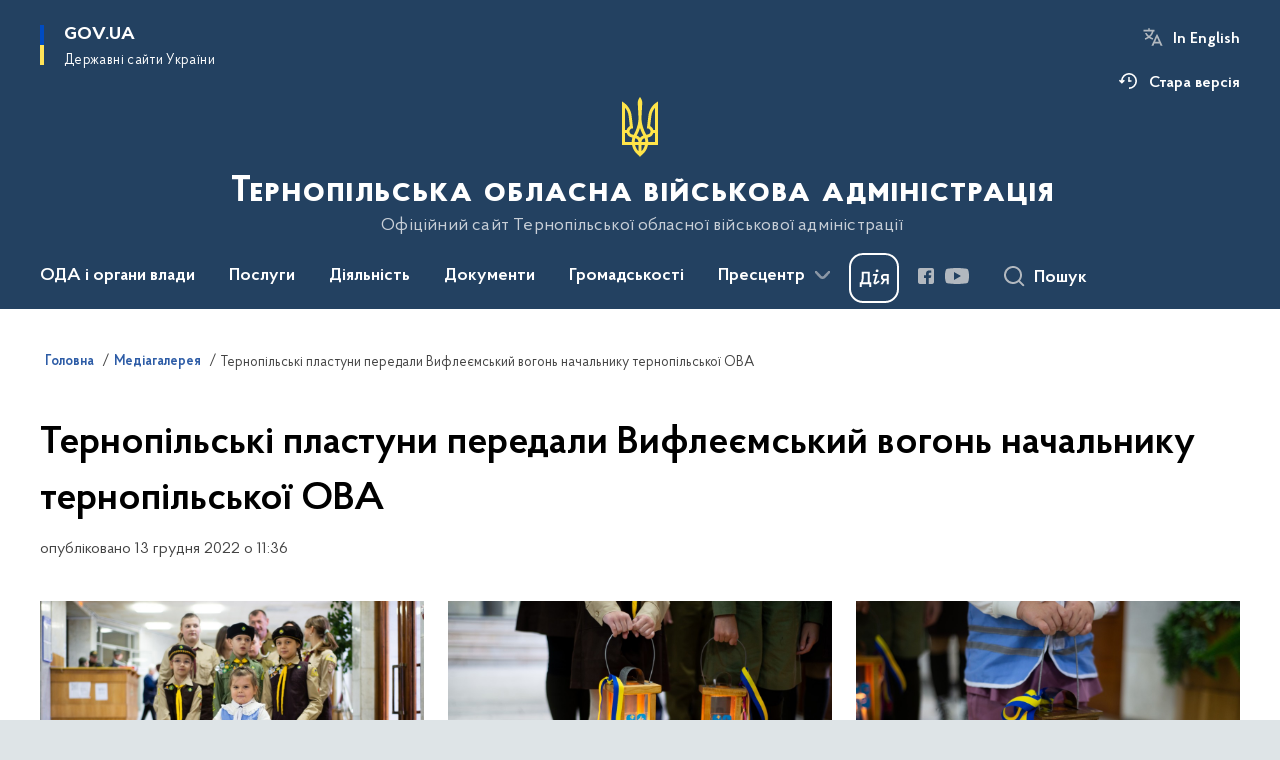

--- FILE ---
content_type: text/html; charset=UTF-8
request_url: https://oda.te.gov.ua/galleries/ternopilski-plastuny-peredaly-vyfleiemskyi-vohon-nachalnyku-ternopilskoi-ova
body_size: 232311
content:

<!DOCTYPE html>
<html lang="uk">

<head>
    <link rel="canonical" href="https://oda.te.gov.ua/galleries/ternopilski-plastuny-peredaly-vyfleiemskyi-vohon-nachalnyku-ternopilskoi-ova"/ nonce="1mXxCcf7ie1v7WxPYmR0xWZlOw2PCZJZ">
    <meta charset="utf-8">
    <title>Тернопільські пластуни передали Вифлеємський вогонь начальнику тернопільської ОВА | Тернопільська обласна військова адміністрація </title>
    <!--meta info-->
    <meta name="viewport" content="width=device-width, initial-scale=1, shrink-to-fit=no, user-scalable=yes, maximum-scale=2.0">
    <meta name="author" content="Kitsoft">
    <meta name="description" content="">
    <meta name="title" content="Фотоальбом">
    <meta name="keywords" content=""/>
    <!-- meta info-->
    
<meta property="og:url" content="https://oda.te.gov.ua/galleries/ternopilski-plastuny-peredaly-vyfleiemskyi-vohon-nachalnyku-ternopilskoi-ova"/>
<meta property="og:title" content="Тернопільська обласна державна адміністрація - Фотоальбом"/>
<meta property="og:description" content=""/>
<meta property="og:image" content="">

<meta property="og:image:width" content="520" />
<meta property="og:image:height" content="315" />    <meta name="msapplication-TileColor" content="#ffffff">
<meta name="msapplication-TileImage" content="https://oda.te.gov.ua/themes/odv/assets/images/favicon/ms-icon-144x144.png">
<meta name="theme-color" content="#ffffff">

<link rel="apple-touch-icon" sizes="57x57" href="https://oda.te.gov.ua/themes/odv/assets/images/favicon/apple-icon-57x57.png"/ nonce="1mXxCcf7ie1v7WxPYmR0xWZlOw2PCZJZ">
<link rel="apple-touch-icon" sizes="60x60" href="https://oda.te.gov.ua/themes/odv/assets/images/favicon/apple-icon-60x60.png"/ nonce="1mXxCcf7ie1v7WxPYmR0xWZlOw2PCZJZ">
<link rel="apple-touch-icon" sizes="72x72" href="https://oda.te.gov.ua/themes/odv/assets/images/favicon/apple-icon-72x72.png"/ nonce="1mXxCcf7ie1v7WxPYmR0xWZlOw2PCZJZ">
<link rel="apple-touch-icon" sizes="76x76" href="https://oda.te.gov.ua/themes/odv/assets/images/favicon/apple-icon-76x76.png"/ nonce="1mXxCcf7ie1v7WxPYmR0xWZlOw2PCZJZ">
<link rel="apple-touch-icon" sizes="114x114" href="https://oda.te.gov.ua/themes/odv/assets/images/favicon/apple-icon-114x114.png"/ nonce="1mXxCcf7ie1v7WxPYmR0xWZlOw2PCZJZ">
<link rel="apple-touch-icon" sizes="120x120" href="https://oda.te.gov.ua/themes/odv/assets/images/favicon/apple-icon-120x120.png"/ nonce="1mXxCcf7ie1v7WxPYmR0xWZlOw2PCZJZ">
<link rel="apple-touch-icon" sizes="144x144" href="https://oda.te.gov.ua/themes/odv/assets/images/favicon/apple-icon-144x144.png"/ nonce="1mXxCcf7ie1v7WxPYmR0xWZlOw2PCZJZ">
<link rel="apple-touch-icon" sizes="152x152" href="https://oda.te.gov.ua/themes/odv/assets/images/favicon/apple-icon-152x152.png"/ nonce="1mXxCcf7ie1v7WxPYmR0xWZlOw2PCZJZ">
<link rel="apple-touch-icon" sizes="180x180" href="https://oda.te.gov.ua/themes/odv/assets/images/favicon/apple-icon-180x180.png"/ nonce="1mXxCcf7ie1v7WxPYmR0xWZlOw2PCZJZ">
<link rel="icon" type="image/png" sizes="192x192" href="https://oda.te.gov.ua/themes/odv/assets/images/favicon/android-icon-192x192.png"/ nonce="1mXxCcf7ie1v7WxPYmR0xWZlOw2PCZJZ">
<link rel="icon" type="image/png" sizes="144x144" href="https://oda.te.gov.ua/themes/odv/assets/images/favicon/android-icon-144x144.png"/ nonce="1mXxCcf7ie1v7WxPYmR0xWZlOw2PCZJZ">
<link rel="icon" type="image/png" sizes="96x96" href="https://oda.te.gov.ua/themes/odv/assets/images/favicon/android-icon-96x96.png"/ nonce="1mXxCcf7ie1v7WxPYmR0xWZlOw2PCZJZ">
<link rel="icon" type="image/png" sizes="72x72" href="https://oda.te.gov.ua/themes/odv/assets/images/favicon/android-icon-72x72.png"/ nonce="1mXxCcf7ie1v7WxPYmR0xWZlOw2PCZJZ">
<link rel="icon" type="image/png" sizes="48x48" href="https://oda.te.gov.ua/themes/odv/assets/images/favicon/android-icon-48x48.png"/ nonce="1mXxCcf7ie1v7WxPYmR0xWZlOw2PCZJZ">
<link rel="icon" type="image/png" sizes="36x36" href="https://oda.te.gov.ua/themes/odv/assets/images/favicon/android-icon-36x36.png"/ nonce="1mXxCcf7ie1v7WxPYmR0xWZlOw2PCZJZ">
<link rel="icon" type="image/png" sizes="32x32" href="https://oda.te.gov.ua/themes/odv/assets/images/favicon/favicon-32x32.png"/ nonce="1mXxCcf7ie1v7WxPYmR0xWZlOw2PCZJZ">
<link rel="icon" type="image/png" sizes="96x96" href="https://oda.te.gov.ua/themes/odv/assets/images/favicon/favicon-96x96.png"/ nonce="1mXxCcf7ie1v7WxPYmR0xWZlOw2PCZJZ">
<link rel="icon" type="image/png" sizes="16x16" href="https://oda.te.gov.ua/themes/odv/assets/images/favicon/favicon-16x16.png"/ nonce="1mXxCcf7ie1v7WxPYmR0xWZlOw2PCZJZ">
<link rel="manifest" href="https://oda.te.gov.ua/themes/odv/assets/images/favicon/manifest.json"/ nonce="1mXxCcf7ie1v7WxPYmR0xWZlOw2PCZJZ">
        <link rel="stylesheet" type="text/css"
          href="https://cdnjs.cloudflare.com/ajax/libs/material-design-iconic-font/2.2.0/css/material-design-iconic-font.min.css"/ nonce="1mXxCcf7ie1v7WxPYmR0xWZlOw2PCZJZ">
    <link rel="stylesheet" type="text/css" href="https://oda.te.gov.ua/combine/a87a0b4c319ad2c5116acf7479fdfedd-1766565248"/ nonce="1mXxCcf7ie1v7WxPYmR0xWZlOw2PCZJZ">

        		<!-- Global site tag (gtag.js) - Google Analytics -->
		<script async src="https://www.googletagmanager.com/gtag/js?id=G-YLDCV1MGER" nonce="1mXxCcf7ie1v7WxPYmR0xWZlOw2PCZJZ"></script>
		<script nonce="1mXxCcf7ie1v7WxPYmR0xWZlOw2PCZJZ">
            window.dataLayer = window.dataLayer || [];
            function gtag(){dataLayer.push(arguments);}
                        gtag('js', new Date());
            gtag('config', 'G-YLDCV1MGER', {
				cookie_flags: 'max-age=7200;secure;samesite=none'
			});
		</script>
    
    <script nonce="1mXxCcf7ie1v7WxPYmR0xWZlOw2PCZJZ">
window.multiLang = {
    allPages: {
        postsName: `Новини`,
        eventsName: `Події`,
        mediagalleriesName: `Медіагалереї`,
        meetingsText: `Засідання`,
        servicesText: `Послуги`,
        pagesText: `Сторінки`,
        moreByThemeText: `Більше за темою`,
        foundResultText: `Знайдено`,
        notFoundText: `Нічого не знайдено`,
        notFoundTextVehicles: `Не знайдено жодного транспортного засобу, спробуйте ще раз або перевірте правильність введених даних`,
        notFoundTextTerrorists: `Не знайдено жодного терориста, спробуйте ще раз або перевірте правильність введених даних`,
        notFoundTextDisappeared: `Не знайдено жодного зниклого громадянина, спробуйте ще раз або перевірте правильність введених даних`,
        notFoundTextDisappearedOOS: `Не знайдено жодної зниклої особи, спробуйте ще раз або перевірте правильність введених даних`,
        loadMoreText: `Завантажуємо ще`,
        loadMoreHintText: `Прокрутіть, щоб завантажити ще`,
        exeptionText: `Щось пішло не так`,
        shortRequest: `Закороткий пошуковий запит`,
        periodText: `За період`,
        authorNameText: `Автор`,
        docName: `від`,
        chosenCategoryText: `Розпорядження`,
        requestSearchText: `Ви шукали`,
        changeVisionText: `Налаштування доступності`,
        changeVisionNormalText: `Стандартна версія`,
        chooseDateText: `Виберіть дату`,
        validateFormFile: `Прикріпіть файл`,
        yearText: `року`,
        chosenNothingWasFound: `За вашим пошуковим запитом нічого не знайдено: `,
        noNewEvents: `Поки що, запланованих подій на майбутнє більше немає`,
        noNewEventsDescription: `Завітайте пізніше, можливо, наші менеджери як раз працюють над додаванням нових подій.`,
        eventsAreCompleted: `Події завершено`,
        singleEventAreCompleted: `завершено`,
        choicesLoading: `Завантажуємо...`,
        choicesNoResults: `Нічого не знайдено`,
        choicesNoChoices: `Вибору немає`,
        noSiteKeyForReCaptcha: `Відсутній параметр для reCaptcha, відправка форми неможлива`,
        noContent: `Інформація відсутня`,
        totalItemsText: `Всього`,
        downloadFile: `Завантажити`,
        viewFile: `Переглянути`,
        verifSingleElText: `перевірка`,
        verifTwoElText: `перевірки`,
        verifManyText: `перевірок`,
        document: `Документ`,
        hoursAgo: `година тому|години тому|годин тому`,
        documentsText: `документ|документи|документів`,
        documentNum: `Реєстраційний номер`,
        documentDate: `Дата створення, надходження документа`,
        docType: `Назва, вид документа`,
        documentName: `Джерело інформації (автор, відповідальний підрозділ)`,
        documentExcerpt: `Галузь, ключові слова`,
        zoomInText: `Збільшити масштаб`,
        zoomOutText: `Зменшити масштаб`,
        fullscreenText: `Повний екран`,
        mapText: `Інтерактивна мапа`,
        loadingText: `Завантажуємо...`,
        noChoicesText: `Вибору немає`,
        downloadOriginalImage: `Завантажити оригінальне зображення`,
        closeEsc: `Закрити (ESC)`,
        slideTitle: `Слайд`,
        slideFrom: `з`
    },
    search: {
        personsText: `Персони`,
        newsText: `Новини`,
        actsText: `НПА`,
        eventsText: `Анонси`,
        pagesText: `Сторінки`,
        mediagalleriesText: `Медіагалереї`,
        ariaMaterialTypeFilter: `Відфільтрувати за типом матеріалу`,
        materials: `матеріал|матеріали|матеріалів`,
        materialNotFound: `За вашим запитом не знайдено матеріалів`,
        materialFounded: `За вашим запитом знайдено`,
        materialsText: `матеріалів`,
        leftSidebarText: `За типом матеріалу`,
        requestPeriodTextFrom: `з`,
        requestPeriodTextTo: ` по`,
        requestFoundedText: `Знайдено`,
        requestTypeDoc: `документи`,
        itemsAmountString_1: `матеріал`,
        itemsAmountString_2: `матеріала`,
        bySearchKey: `за запитом`,
        searchMessage: `Заповніть поле ( мінімум 3 символи )`,
    },
    coordination: {
        notFoundText: "Нічого не знайдено",
        exeptionText: "Щось пішло не так",
        allEvents: "Події за весь період",
    },
    timeLine: {
        allTypesname: `Усі типи`,
        projectsName: `Проекти`,
        actsName: `Документи`,
        pagesName: `Сторінка`,
        eventComplete: `Подія завершена`,
        firstPeriodLoadInterval: `З - по`,
        toTest: `До`,
        fromTest: `Дата з`,
        todayText: `Сьогодні`,
        weekText: `За останній тиждень`,
        monthText: `За останній місяць`,
        errMsgDay: `День початку має бути меншим`,
        errMsgMounth: `Місяць початку має бути меншим`,
        errMsgYear: `Рік початку має бути меншим`,
    },
    all: {
        changeVisionText: "Людям із порушенням зору",
        changeVisionNormalText: "Стандартна версія"
    }
}
// console.log(window.multiLang);

</script>
</head>
<body>
    <a href="#mainContent" tabindex="0" class="link-skip">
        Перейти до основного вмісту
        <span class="link-skip-icon" aria-hidden="true"></span>
    </a>
    
    <div class="wrapper">
        <!-- Header -->
        <header class="header" id="layout-header">
            
<!-- Nav -->
<div class="header-bg">
    <div class="row justify-content-between">

        <div class="d-block d-lg-none navbar-fixed-top" data-spy="affix" data-offset-top="157">
            <div class="menu-for-small-devices d-block d-lg-none" id="menuSm">
                <div class="header-top">
                    <button class="header-menu-close closeMenuSm" aria-label="Закрити меню навігації"></button>
                    <div class="ml-auto">
                                                <button class="multi-language"
                onclick="$(this).request('onSwitchLocale', {data: {locale: 'en', url: '/galleries/the-ternopil-platoon-handed-over-the-bethlehem-flame-to-the-head-of-the-ternopil-rsa'}}); return false;">In English</button>
                        </div>
                </div>
                <div class="menu-sm-wrap-for-scroll">
                    <div class="menu-container">
                        <nav class="menu" aria-label="Головне меню">
                        <a href="javascript:void(0);"
           class="js-menu-link showSubmenu"
            role="button" aria-haspopup="true" aria-expanded="false"         >
            ОДА і органи влади
        </a>
        <div class="submenu">
            <div id="submenu-1">
                <div class="header-top d-flex d-lg-none">
                    <div class="title backMenu" role="button" tabindex="0" aria-label="Закрити підменю">
                        ОДА і органи влади
                    </div>
                    <div class="header-menu-close closeMenuSm" role="button" tabindex="0" aria-label="Закрити меню навігації"></div>
                </div>
                <div class="submenu-container d-block d-lg-none">
                                                                                <a href="https://oda.te.gov.ua/persons"
                       class="submenu_child d-block"
                       >
                    Керівництво ОДА
                    </a>
                                                                                <a href="/oda-i-organi-vladi/aparat-oda"
                       class="submenu_child d-block"
                       >
                    Апарат ОДА
                    </a>
                                                                                <a href="/oda-i-organi-vladi/strukturni-pidrozdili-oda"
                       class="submenu_child d-block"
                       >
                    Структурні підрозділи ОДА
                    </a>
                                                                                <a href="/oda-i-organi-vladi/zavdannya-normativno-pravovi-zasadi-diyalnosti"
                       class="submenu_child d-block"
                       >
                    Завдання, нормативно-правові засади діяльності
                    </a>
                                                                                                                        <a href="/oda-i-organi-vladi/rajonni-derzhavni-administraciyi"
                       class="submenu_child d-block"
                       >
                    Районні державні адміністрації
                    </a>
                                                                                <a href="/oda-i-organi-vladi/teritorialni-gromadi"
                       class="submenu_child d-block"
                       >
                    Територіальні громади
                    </a>
                                                                                <a href="/oda-i-organi-vladi/plani-roboti"
                       class="submenu_child d-block"
                       >
                    Плани роботи
                    </a>
                                                                                                                        <a href="/oda-i-organi-vladi/teritorialni-organi-ministerstv-ta-inshih-centralnih-organiv-vikonavchoyi-vladi"
                       class="submenu_child d-block"
                       >
                    Територіальні органи міністерств та інших центральних органів виконавчої влади
                    </a>
                                                                                <a href="/oda-i-organi-vladi/ochishchennya-vladi"
                       class="submenu_child d-block"
                       >
                    Очищення влади
                    </a>
                                                                                <a href="/oda-i-organi-vladi/telefonnij-dovidnik-oda-rda"
                       class="submenu_child d-block"
                       >
                    Телефонний довідник ОДА
                    </a>
                                                                            </div>
            </div>
            <div class="row d-none d-lg-flex">
                                <div class="col-md-4">
                                                            <a href="https://oda.te.gov.ua/persons"
                       class="submenu_child d-block"
                       >
                    Керівництво ОДА
                    </a>
                                                                                <a href="/oda-i-organi-vladi/aparat-oda"
                       class="submenu_child d-block"
                       >
                    Апарат ОДА
                    </a>
                                                                                <a href="/oda-i-organi-vladi/strukturni-pidrozdili-oda"
                       class="submenu_child d-block"
                       >
                    Структурні підрозділи ОДА
                    </a>
                                                                                <a href="/oda-i-organi-vladi/zavdannya-normativno-pravovi-zasadi-diyalnosti"
                       class="submenu_child d-block"
                       >
                    Завдання, нормативно-правові засади діяльності
                    </a>
                                                        </div>
                                <div class="col-md-4">
                                                            <a href="/oda-i-organi-vladi/rajonni-derzhavni-administraciyi"
                       class="submenu_child d-block"
                       >
                    Районні державні адміністрації
                    </a>
                                                                                <a href="/oda-i-organi-vladi/teritorialni-gromadi"
                       class="submenu_child d-block"
                       >
                    Територіальні громади
                    </a>
                                                                                <a href="/oda-i-organi-vladi/plani-roboti"
                       class="submenu_child d-block"
                       >
                    Плани роботи
                    </a>
                                                        </div>
                                <div class="col-md-4">
                                                            <a href="/oda-i-organi-vladi/teritorialni-organi-ministerstv-ta-inshih-centralnih-organiv-vikonavchoyi-vladi"
                       class="submenu_child d-block"
                       >
                    Територіальні органи міністерств та інших центральних органів виконавчої влади
                    </a>
                                                                                <a href="/oda-i-organi-vladi/ochishchennya-vladi"
                       class="submenu_child d-block"
                       >
                    Очищення влади
                    </a>
                                                                                <a href="/oda-i-organi-vladi/telefonnij-dovidnik-oda-rda"
                       class="submenu_child d-block"
                       >
                    Телефонний довідник ОДА
                    </a>
                                                        </div>
                            </div>
        </div>
                                <a href="javascript:void(0);"
           class="js-menu-link showSubmenu"
            role="button" aria-haspopup="true" aria-expanded="false"         >
            Послуги
        </a>
        <div class="submenu">
            <div id="submenu-2">
                <div class="header-top d-flex d-lg-none">
                    <div class="title backMenu" role="button" tabindex="0" aria-label="Закрити підменю">
                        Послуги
                    </div>
                    <div class="header-menu-close closeMenuSm" role="button" tabindex="0" aria-label="Закрити меню навігації"></div>
                </div>
                <div class="submenu-container d-block d-lg-none">
                                                                                <a href="/poslugi/administrativni-poslugi"
                       class="submenu_child d-block"
                       >
                    Адміністративні послуги
                    </a>
                                                                                <a href="/poslugi/centri-nadannya-administrativnih-poslug"
                       class="submenu_child d-block"
                       >
                    Центри надання адміністративних послуг
                    </a>
                                                                                <a href="https://www.kmu.gov.ua/servicesfilter"
                       class="submenu_child d-block"
                       target="_blank">
                    Електронні послуги
                    </a>
                                                                            </div>
            </div>
            <div class="row d-none d-lg-flex">
                                <div class="col-md-4">
                                                            <a href="/poslugi/administrativni-poslugi"
                       class="submenu_child d-block"
                       >
                    Адміністративні послуги
                    </a>
                                                                                <a href="/poslugi/centri-nadannya-administrativnih-poslug"
                       class="submenu_child d-block"
                       >
                    Центри надання адміністративних послуг
                    </a>
                                                                                <a href="https://www.kmu.gov.ua/servicesfilter"
                       class="submenu_child d-block"
                       target="_blank">
                    Електронні послуги
                    </a>
                                                        </div>
                            </div>
        </div>
                                <a href="javascript:void(0);"
           class="js-menu-link showSubmenu"
            role="button" aria-haspopup="true" aria-expanded="false"         >
            Діяльність
        </a>
        <div class="submenu">
            <div id="submenu-3">
                <div class="header-top d-flex d-lg-none">
                    <div class="title backMenu" role="button" tabindex="0" aria-label="Закрити підменю">
                        Діяльність
                    </div>
                    <div class="header-menu-close closeMenuSm" role="button" tabindex="0" aria-label="Закрити меню навігації"></div>
                </div>
                <div class="submenu-container d-block d-lg-none">
                                                                                <a href="/diyalnist/antikorupcijna-diyalnist"
                       class="submenu_child d-block"
                       >
                    Антикорупційна діяльність
                    </a>
                                                                                <a href="/diyalnist/agropromislovij-kompleks"
                       class="submenu_child d-block"
                       >
                    Агропромисловий комплекс
                    </a>
                                                                                <a href="/diyalnist/byudzhet"
                       class="submenu_child d-block"
                       >
                    Бюджет
                    </a>
                                                                                <a href="#"
                       class="submenu_child d-block"
                       >
                    &quot;Велике будівництво&quot;
                    </a>
                                                                                <a href="/diyalnist/derzhavni-zakupilvi"
                       class="submenu_child d-block"
                       >
                    Державні закупівлі
                    </a>
                                                                                <a href="/diyalnist/ekonomika"
                       class="submenu_child d-block"
                       >
                    Економіка
                    </a>
                                                                                <a href="/diyalnist/regulyatorna-politika"
                       class="submenu_child d-block"
                       >
                    Регуляторна політика
                    </a>
                                                                                <a href="/diyalnist/bezbariernist"
                       class="submenu_child d-block"
                       >
                    Безбар&#039;єрність
                    </a>
                                                                                <a href="/diyalnist/tsyfrovizatsiia"
                       class="submenu_child d-block"
                       >
                    Цифровізація
                    </a>
                                                                                                                        <a href="/diyalnist/energoefektivnist"
                       class="submenu_child d-block"
                       >
                    Енергоефективність
                    </a>
                                                                                <a href="/diyalnist/veteranska-polityka"
                       class="submenu_child d-block"
                       >
                    Ветеранська політика
                    </a>
                                                                                <a href="https://ecology.te.gov.ua/"
                       class="submenu_child d-block"
                       >
                    Екологія
                    </a>
                                                                                <a href="/diyalnist/zhitlovo-komunalne-gospodarstvo"
                       class="submenu_child d-block"
                       >
                    Житлово-комунальне господарство та енергетика
                    </a>
                                                                                <a href="https://kultodate.gov.ua/"
                       class="submenu_child d-block"
                       >
                    Культура та туризм
                    </a>
                                                                                <a href="/diyalnist/molod-ta-sport"
                       class="submenu_child d-block"
                       >
                    Молодь та спорт
                    </a>
                                                                                <a href="https://uozter.gov.ua/"
                       class="submenu_child d-block"
                       >
                    Охорона здоров&#039;я
                    </a>
                                                                                <a href="http://oblosvita.te.ua/"
                       class="submenu_child d-block"
                       >
                    Освіта та наука
                    </a>
                                                                                <a href="/diyalnist/rehionalnyi-ofis-mizhnarodnoho-spivrobitnytstva"
                       class="submenu_child d-block"
                       >
                    Регіональний офіс міжнародного співробітництва
                    </a>
                                                                                                                        <a href="/diyalnist/miznarodne_spivrobitnitstvo"
                       class="submenu_child d-block"
                       >
                    Міжнародне співробітництво
                    </a>
                                                                                <a href="/diyalnist/regionalni-cilovi-programi"
                       class="submenu_child d-block"
                       >
                    Регіональні цільові програми
                    </a>
                                                                                <a href="/diyalnist/socialnij-zahist"
                       class="submenu_child d-block"
                       >
                    Соціальний захист
                    </a>
                                                                                <a href="/diyalnist/transport"
                       class="submenu_child d-block"
                       >
                    Транспорт
                    </a>
                                                                                <a href="/diyalnist/civilnij-zahist"
                       class="submenu_child d-block"
                       >
                    Цивільний захист
                    </a>
                                                                                <a href="/diyalnist/budivnictvo"
                       class="submenu_child d-block"
                       >
                    Будівництво,містобудування та архітектура
                    </a>
                                                                                <a href="/diyalnist/derzhavnij-fond-regionalnogo-rozvitku"
                       class="submenu_child d-block"
                       >
                    Державний фонд регіонального розвитку
                    </a>
                                                                                <a href="/diyalnist/rehionalnyi-enerhetychnyi-plan"
                       class="submenu_child d-block"
                       target="_blank">
                    Регіональний енергетичний план
                    </a>
                                                                                <a href="/diyalnist/informatsiia-pro-naiavnist-maina-shcho-pereishlo-u-derzhavnu-vlasnist"
                       class="submenu_child d-block"
                       >
                    Інформація про наявність майна, що перейшло у державну власність
                    </a>
                                                                            </div>
            </div>
            <div class="row d-none d-lg-flex">
                                <div class="col-md-4">
                                                            <a href="/diyalnist/antikorupcijna-diyalnist"
                       class="submenu_child d-block"
                       >
                    Антикорупційна діяльність
                    </a>
                                                                                <a href="/diyalnist/agropromislovij-kompleks"
                       class="submenu_child d-block"
                       >
                    Агропромисловий комплекс
                    </a>
                                                                                <a href="/diyalnist/byudzhet"
                       class="submenu_child d-block"
                       >
                    Бюджет
                    </a>
                                                                                <a href="#"
                       class="submenu_child d-block"
                       >
                    &quot;Велике будівництво&quot;
                    </a>
                                                                                <a href="/diyalnist/derzhavni-zakupilvi"
                       class="submenu_child d-block"
                       >
                    Державні закупівлі
                    </a>
                                                                                <a href="/diyalnist/ekonomika"
                       class="submenu_child d-block"
                       >
                    Економіка
                    </a>
                                                                                <a href="/diyalnist/regulyatorna-politika"
                       class="submenu_child d-block"
                       >
                    Регуляторна політика
                    </a>
                                                                                <a href="/diyalnist/bezbariernist"
                       class="submenu_child d-block"
                       >
                    Безбар&#039;єрність
                    </a>
                                                                                <a href="/diyalnist/tsyfrovizatsiia"
                       class="submenu_child d-block"
                       >
                    Цифровізація
                    </a>
                                                        </div>
                                <div class="col-md-4">
                                                            <a href="/diyalnist/energoefektivnist"
                       class="submenu_child d-block"
                       >
                    Енергоефективність
                    </a>
                                                                                <a href="/diyalnist/veteranska-polityka"
                       class="submenu_child d-block"
                       >
                    Ветеранська політика
                    </a>
                                                                                <a href="https://ecology.te.gov.ua/"
                       class="submenu_child d-block"
                       >
                    Екологія
                    </a>
                                                                                <a href="/diyalnist/zhitlovo-komunalne-gospodarstvo"
                       class="submenu_child d-block"
                       >
                    Житлово-комунальне господарство та енергетика
                    </a>
                                                                                <a href="https://kultodate.gov.ua/"
                       class="submenu_child d-block"
                       >
                    Культура та туризм
                    </a>
                                                                                <a href="/diyalnist/molod-ta-sport"
                       class="submenu_child d-block"
                       >
                    Молодь та спорт
                    </a>
                                                                                <a href="https://uozter.gov.ua/"
                       class="submenu_child d-block"
                       >
                    Охорона здоров&#039;я
                    </a>
                                                                                <a href="http://oblosvita.te.ua/"
                       class="submenu_child d-block"
                       >
                    Освіта та наука
                    </a>
                                                                                <a href="/diyalnist/rehionalnyi-ofis-mizhnarodnoho-spivrobitnytstva"
                       class="submenu_child d-block"
                       >
                    Регіональний офіс міжнародного співробітництва
                    </a>
                                                        </div>
                                <div class="col-md-4">
                                                            <a href="/diyalnist/miznarodne_spivrobitnitstvo"
                       class="submenu_child d-block"
                       >
                    Міжнародне співробітництво
                    </a>
                                                                                <a href="/diyalnist/regionalni-cilovi-programi"
                       class="submenu_child d-block"
                       >
                    Регіональні цільові програми
                    </a>
                                                                                <a href="/diyalnist/socialnij-zahist"
                       class="submenu_child d-block"
                       >
                    Соціальний захист
                    </a>
                                                                                <a href="/diyalnist/transport"
                       class="submenu_child d-block"
                       >
                    Транспорт
                    </a>
                                                                                <a href="/diyalnist/civilnij-zahist"
                       class="submenu_child d-block"
                       >
                    Цивільний захист
                    </a>
                                                                                <a href="/diyalnist/budivnictvo"
                       class="submenu_child d-block"
                       >
                    Будівництво,містобудування та архітектура
                    </a>
                                                                                <a href="/diyalnist/derzhavnij-fond-regionalnogo-rozvitku"
                       class="submenu_child d-block"
                       >
                    Державний фонд регіонального розвитку
                    </a>
                                                                                <a href="/diyalnist/rehionalnyi-enerhetychnyi-plan"
                       class="submenu_child d-block"
                       target="_blank">
                    Регіональний енергетичний план
                    </a>
                                                                                <a href="/diyalnist/informatsiia-pro-naiavnist-maina-shcho-pereishlo-u-derzhavnu-vlasnist"
                       class="submenu_child d-block"
                       >
                    Інформація про наявність майна, що перейшло у державну власність
                    </a>
                                                        </div>
                            </div>
        </div>
                                <a href="javascript:void(0);"
           class="js-menu-link showSubmenu"
            role="button" aria-haspopup="true" aria-expanded="false"         >
            Документи
        </a>
        <div class="submenu">
            <div id="submenu-4">
                <div class="header-top d-flex d-lg-none">
                    <div class="title backMenu" role="button" tabindex="0" aria-label="Закрити підменю">
                        Документи
                    </div>
                    <div class="header-menu-close closeMenuSm" role="button" tabindex="0" aria-label="Закрити меню навігації"></div>
                </div>
                <div class="submenu-container d-block d-lg-none">
                                                                                <a href="/npasearch"
                       class="submenu_child d-block"
                       >
                    Розпорядження голови ОДА
                    </a>
                                                                                <a href="/dokumenti/proekti_rozporajen"
                       class="submenu_child d-block"
                       >
                    Проєкти розпоряджень
                    </a>
                                                                                                                        <a href="/dokumenti/zrazki-dokumentiv"
                       class="submenu_child d-block"
                       >
                    Зразки документів
                    </a>
                                                                                                                        <a href="http://old.te.gov.ua/main/ua/catalog/dir/127.htm"
                       class="submenu_child d-block"
                       >
                    Архів розпоряджень
                    </a>
                                                                            </div>
            </div>
            <div class="row d-none d-lg-flex">
                                <div class="col-md-4">
                                                            <a href="/npasearch"
                       class="submenu_child d-block"
                       >
                    Розпорядження голови ОДА
                    </a>
                                                                                <a href="/dokumenti/proekti_rozporajen"
                       class="submenu_child d-block"
                       >
                    Проєкти розпоряджень
                    </a>
                                                        </div>
                                <div class="col-md-4">
                                                            <a href="/dokumenti/zrazki-dokumentiv"
                       class="submenu_child d-block"
                       >
                    Зразки документів
                    </a>
                                                        </div>
                                <div class="col-md-4">
                                                            <a href="http://old.te.gov.ua/main/ua/catalog/dir/127.htm"
                       class="submenu_child d-block"
                       >
                    Архів розпоряджень
                    </a>
                                                        </div>
                            </div>
        </div>
                                <a href="javascript:void(0);"
           class="js-menu-link showSubmenu"
            role="button" aria-haspopup="true" aria-expanded="false"         >
            Громадськості
        </a>
        <div class="submenu">
            <div id="submenu-5">
                <div class="header-top d-flex d-lg-none">
                    <div class="title backMenu" role="button" tabindex="0" aria-label="Закрити підменю">
                        Громадськості
                    </div>
                    <div class="header-menu-close closeMenuSm" role="button" tabindex="0" aria-label="Закрити меню навігації"></div>
                </div>
                <div class="submenu-container d-block d-lg-none">
                                                                                <a href="/gromadskosti/vidkriti-dani"
                       class="submenu_child d-block"
                       >
                    Відкриті дані
                    </a>
                                                                                <a href="/gromadskosti/bezoplatna-pravova-dopomoga"
                       class="submenu_child d-block"
                       >
                    Безоплатна правова допомога
                    </a>
                                                                                <a href="/gromadskosti/gromadyanske-suspilstvo-i-vlada"
                       class="submenu_child d-block"
                       >
                    Громадянське суспільство і влада
                    </a>
                                                                                <a href="https://oda.te.gov.ua/gromadskosti/gromadske-obgovorennya"
                       class="submenu_child d-block"
                       >
                    Громадське обговорення
                    </a>
                                                                                <a href="/gromadskosti/osobam-z-invalidnistiu"
                       class="submenu_child d-block"
                       >
                    Особам з інвалідністю
                    </a>
                                                                                                                        <a href="/gromadskosti/dostup-do-publichnoyi-informaciyi"
                       class="submenu_child d-block"
                       >
                    Доступ до публічної інформації
                    </a>
                                                                                <a href="https://oda.te.gov.ua/gromadskosti/informatsiia-dlia-hromadian-ukrainy-iaki-prozhyvaiut-na-tymchasovo-okupovanykh-terytoriiakh"
                       class="submenu_child d-block"
                       >
                    Інформація для громадян України, які проживають на тимчасово окупованих територіях
                    </a>
                                                                                <a href="/gromadskosti/covid-19"
                       class="submenu_child d-block"
                       >
                    COVID-19
                    </a>
                                                                                <a href="/gromadskosti/zvernennya-gromadyan"
                       class="submenu_child d-block"
                       >
                    Звернення громадян
                    </a>
                                                                                                                        <a href="/gromadskosti/vakansii_derj"
                       class="submenu_child d-block"
                       >
                    Вакансії державної служби
                    </a>
                                                                                <a href="https://oda.te.gov.ua/gromadskosti/ogoloshennya"
                       class="submenu_child d-block"
                       >
                    Оголошення
                    </a>
                                                                                <a href="https://oda.te.gov.ua/gromadskosti/oholoshennia-pro-namir-otrymaty-dozvil-na-vykydy-zabrudniuiuchykh-rechovyn-v-atmosferne-povitria"
                       class="submenu_child d-block"
                       >
                    Оголошення про намір отримати дозвіл на викиди забруднюючих речовин в атмосферне повітря
                    </a>
                                                                                <a href="https://oda.te.gov.ua/gromadskosti/korisna-informaciya-dlya-vpo"
                       class="submenu_child d-block"
                       >
                    Інформація для ВПО
                    </a>
                                                                            </div>
            </div>
            <div class="row d-none d-lg-flex">
                                <div class="col-md-4">
                                                            <a href="/gromadskosti/vidkriti-dani"
                       class="submenu_child d-block"
                       >
                    Відкриті дані
                    </a>
                                                                                <a href="/gromadskosti/bezoplatna-pravova-dopomoga"
                       class="submenu_child d-block"
                       >
                    Безоплатна правова допомога
                    </a>
                                                                                <a href="/gromadskosti/gromadyanske-suspilstvo-i-vlada"
                       class="submenu_child d-block"
                       >
                    Громадянське суспільство і влада
                    </a>
                                                                                <a href="https://oda.te.gov.ua/gromadskosti/gromadske-obgovorennya"
                       class="submenu_child d-block"
                       >
                    Громадське обговорення
                    </a>
                                                                                <a href="/gromadskosti/osobam-z-invalidnistiu"
                       class="submenu_child d-block"
                       >
                    Особам з інвалідністю
                    </a>
                                                        </div>
                                <div class="col-md-4">
                                                            <a href="/gromadskosti/dostup-do-publichnoyi-informaciyi"
                       class="submenu_child d-block"
                       >
                    Доступ до публічної інформації
                    </a>
                                                                                <a href="https://oda.te.gov.ua/gromadskosti/informatsiia-dlia-hromadian-ukrainy-iaki-prozhyvaiut-na-tymchasovo-okupovanykh-terytoriiakh"
                       class="submenu_child d-block"
                       >
                    Інформація для громадян України, які проживають на тимчасово окупованих територіях
                    </a>
                                                                                <a href="/gromadskosti/covid-19"
                       class="submenu_child d-block"
                       >
                    COVID-19
                    </a>
                                                                                <a href="/gromadskosti/zvernennya-gromadyan"
                       class="submenu_child d-block"
                       >
                    Звернення громадян
                    </a>
                                                        </div>
                                <div class="col-md-4">
                                                            <a href="/gromadskosti/vakansii_derj"
                       class="submenu_child d-block"
                       >
                    Вакансії державної служби
                    </a>
                                                                                <a href="https://oda.te.gov.ua/gromadskosti/ogoloshennya"
                       class="submenu_child d-block"
                       >
                    Оголошення
                    </a>
                                                                                <a href="https://oda.te.gov.ua/gromadskosti/oholoshennia-pro-namir-otrymaty-dozvil-na-vykydy-zabrudniuiuchykh-rechovyn-v-atmosferne-povitria"
                       class="submenu_child d-block"
                       >
                    Оголошення про намір отримати дозвіл на викиди забруднюючих речовин в атмосферне повітря
                    </a>
                                                                                <a href="https://oda.te.gov.ua/gromadskosti/korisna-informaciya-dlya-vpo"
                       class="submenu_child d-block"
                       >
                    Інформація для ВПО
                    </a>
                                                        </div>
                            </div>
        </div>
                                <a href="javascript:void(0);"
           class="js-menu-link showSubmenu"
            role="button" aria-haspopup="true" aria-expanded="false"         >
            Пресцентр
        </a>
        <div class="submenu">
            <div id="submenu-6">
                <div class="header-top d-flex d-lg-none">
                    <div class="title backMenu" role="button" tabindex="0" aria-label="Закрити підменю">
                        Пресцентр
                    </div>
                    <div class="header-menu-close closeMenuSm" role="button" tabindex="0" aria-label="Закрити меню навігації"></div>
                </div>
                <div class="submenu-container d-block d-lg-none">
                                                                                <a href="/timeline?&type=posts"
                       class="submenu_child d-block"
                       >
                    Новини
                    </a>
                                                                                <a href="/prescentr/informaciya-dlya-zmi"
                       class="submenu_child d-block"
                       >
                    Інформація для ЗМІ
                    </a>
                                                                                                                        <a href="/timeline?&type=events"
                       class="submenu_child d-block"
                       >
                    Анонси
                    </a>
                                                                                                                        <a href="/galleries"
                       class="submenu_child d-block"
                       >
                    Медіагалерея
                    </a>
                                                                            </div>
            </div>
            <div class="row d-none d-lg-flex">
                                <div class="col-md-4">
                                                            <a href="/timeline?&type=posts"
                       class="submenu_child d-block"
                       >
                    Новини
                    </a>
                                                                                <a href="/prescentr/informaciya-dlya-zmi"
                       class="submenu_child d-block"
                       >
                    Інформація для ЗМІ
                    </a>
                                                        </div>
                                <div class="col-md-4">
                                                            <a href="/timeline?&type=events"
                       class="submenu_child d-block"
                       >
                    Анонси
                    </a>
                                                        </div>
                                <div class="col-md-4">
                                                            <a href="/galleries"
                       class="submenu_child d-block"
                       >
                    Медіагалерея
                    </a>
                                                        </div>
                            </div>
        </div>
            </nav>                    </div>

                    <div class="header-services">
                                                                        <a class="header-services-item old-version mt-3" target="_blank" rel="nofollow"
                           href="http://www.old.te.gov.ua">
                            Стара версія
                        </a>
                        
                        <div class="header-services-item">
                            
    <div class="socials" aria-label="Соціальні мережі">
                                                                        <a href="https://www.facebook.com/oda.te.gov.ua"
               target="_blank"
               aria-label="Сторінка у Facebook (відкриває нове вікно)"
               rel="nofollow noopener noreferrer"
               class="socials-link socials-link-facebook-square">
            </a>
                                                                        <a href="https://www.youtube.com/channel/UCDaqOSvap3CqLxj98QUNLzg"
               target="_blank"
               aria-label="Сторінка у Youtube (відкриває нове вікно)"
               rel="nofollow noopener noreferrer"
               class="socials-link socials-link-youtube-play">
            </a>
            </div>
                        </div>
                        <div class="header-services-item">
                            
    <a href="https://diia.gov.ua/" target="_blank" class="icon-diia"
       aria-label="Баннер Дія">
    </a>
                        </div>
                        <div class="mt-5">
                            <button class="main-logo"
                                    data-bs-toggle="modal"
                                    data-bs-target="#govModal"
                                    aria-haspopup="true"
                                    aria-expanded="false">
                                <span class="icon"></span>
                                <span class="main-logo_text">
                                <span>gov.ua</span>
                                    <span class="light">Державні сайти України</span>
                                </span>
                            </button>
                        </div>
                    </div>
                </div>
            </div>
            <div class="header-top">
                <button class="header-menu-icon" id="shomMenuSm" aria-label="Показати меню навігації">
                    <span class="visually-hidden">Меню</span>
                </button>
                <button class="header-search-btn js-search-toggle" aria-haspopup="true" aria-expanded="false">
                    Пошук
                </button>
            </div>
        </div>
        <div class="col-md-3 d-none d-lg-block">
            <button class="main-logo"
                    data-bs-toggle="modal"
                    data-bs-target="#govModal"
                    aria-haspopup="true">
                <span class="icon"></span>
                <span class="main-logo_text">
                    <span>GOV.UA</span>
                    <span class="light">Державні сайти України</span>
                </span>
            </button>
        </div>
        <div class="col-md-3 d-none d-lg-flex">
            <div class="ml-auto d-flex flex-column align-items-end" role="navigation" aria-label="Налаштування мови та доступності">

                
                                        <button class="multi-language"
                onclick="$(this).request('onSwitchLocale', {data: {locale: 'en', url: '/galleries/the-ternopil-platoon-handed-over-the-bethlehem-flame-to-the-head-of-the-ternopil-rsa'}}); return false;">In English</button>
    
                                <a class="old-version mt-3" target="_blank" rel="nofollow"
                   href="http://www.old.te.gov.ua">
                    Стара версія
                </a>
                            </div>
        </div>
        <div class="col-md-12 text-center">
            <a href="/" class="main-title" aria-label="На головну сторінку">
                <div class="icon"
                                          style="background-image: url('https://oda.te.gov.ua/storage/app/sites/26/Logo/logo.svg')"
                     >
                </div>
                                    <div class="main-title-text">Тернопільська обласна військова адміністрація</div>
                                <div class="light">
                    Офіційний сайт Тернопільської обласної військової адміністрації 
                </div>
            </a>
        </div>
        <div class="col-md-12">

            <div class="menu-container mt-2">

                <div class="d-none d-lg-block">
                    <div id="menuDesktop" class="menu-desktop row">
                        <div class="menu-desktop-wrap">
                                    <nav class="menu" aria-label="Головне меню">
                        <a href="javascript:void(0);"
           class="js-menu-link showSubmenu"
            role="button" aria-haspopup="true" aria-expanded="false"         >
            ОДА і органи влади
        </a>
        <div class="submenu">
            <div id="submenu-1">
                <div class="header-top d-flex d-lg-none">
                    <div class="title backMenu" role="button" tabindex="0" aria-label="Закрити підменю">
                        ОДА і органи влади
                    </div>
                    <div class="header-menu-close closeMenuSm" role="button" tabindex="0" aria-label="Закрити меню навігації"></div>
                </div>
                <div class="submenu-container d-block d-lg-none">
                                                                                <a href="https://oda.te.gov.ua/persons"
                       class="submenu_child d-block"
                       >
                    Керівництво ОДА
                    </a>
                                                                                <a href="/oda-i-organi-vladi/aparat-oda"
                       class="submenu_child d-block"
                       >
                    Апарат ОДА
                    </a>
                                                                                <a href="/oda-i-organi-vladi/strukturni-pidrozdili-oda"
                       class="submenu_child d-block"
                       >
                    Структурні підрозділи ОДА
                    </a>
                                                                                <a href="/oda-i-organi-vladi/zavdannya-normativno-pravovi-zasadi-diyalnosti"
                       class="submenu_child d-block"
                       >
                    Завдання, нормативно-правові засади діяльності
                    </a>
                                                                                                                        <a href="/oda-i-organi-vladi/rajonni-derzhavni-administraciyi"
                       class="submenu_child d-block"
                       >
                    Районні державні адміністрації
                    </a>
                                                                                <a href="/oda-i-organi-vladi/teritorialni-gromadi"
                       class="submenu_child d-block"
                       >
                    Територіальні громади
                    </a>
                                                                                <a href="/oda-i-organi-vladi/plani-roboti"
                       class="submenu_child d-block"
                       >
                    Плани роботи
                    </a>
                                                                                                                        <a href="/oda-i-organi-vladi/teritorialni-organi-ministerstv-ta-inshih-centralnih-organiv-vikonavchoyi-vladi"
                       class="submenu_child d-block"
                       >
                    Територіальні органи міністерств та інших центральних органів виконавчої влади
                    </a>
                                                                                <a href="/oda-i-organi-vladi/ochishchennya-vladi"
                       class="submenu_child d-block"
                       >
                    Очищення влади
                    </a>
                                                                                <a href="/oda-i-organi-vladi/telefonnij-dovidnik-oda-rda"
                       class="submenu_child d-block"
                       >
                    Телефонний довідник ОДА
                    </a>
                                                                            </div>
            </div>
            <div class="row d-none d-lg-flex">
                                <div class="col-md-4">
                                                            <a href="https://oda.te.gov.ua/persons"
                       class="submenu_child d-block"
                       >
                    Керівництво ОДА
                    </a>
                                                                                <a href="/oda-i-organi-vladi/aparat-oda"
                       class="submenu_child d-block"
                       >
                    Апарат ОДА
                    </a>
                                                                                <a href="/oda-i-organi-vladi/strukturni-pidrozdili-oda"
                       class="submenu_child d-block"
                       >
                    Структурні підрозділи ОДА
                    </a>
                                                                                <a href="/oda-i-organi-vladi/zavdannya-normativno-pravovi-zasadi-diyalnosti"
                       class="submenu_child d-block"
                       >
                    Завдання, нормативно-правові засади діяльності
                    </a>
                                                        </div>
                                <div class="col-md-4">
                                                            <a href="/oda-i-organi-vladi/rajonni-derzhavni-administraciyi"
                       class="submenu_child d-block"
                       >
                    Районні державні адміністрації
                    </a>
                                                                                <a href="/oda-i-organi-vladi/teritorialni-gromadi"
                       class="submenu_child d-block"
                       >
                    Територіальні громади
                    </a>
                                                                                <a href="/oda-i-organi-vladi/plani-roboti"
                       class="submenu_child d-block"
                       >
                    Плани роботи
                    </a>
                                                        </div>
                                <div class="col-md-4">
                                                            <a href="/oda-i-organi-vladi/teritorialni-organi-ministerstv-ta-inshih-centralnih-organiv-vikonavchoyi-vladi"
                       class="submenu_child d-block"
                       >
                    Територіальні органи міністерств та інших центральних органів виконавчої влади
                    </a>
                                                                                <a href="/oda-i-organi-vladi/ochishchennya-vladi"
                       class="submenu_child d-block"
                       >
                    Очищення влади
                    </a>
                                                                                <a href="/oda-i-organi-vladi/telefonnij-dovidnik-oda-rda"
                       class="submenu_child d-block"
                       >
                    Телефонний довідник ОДА
                    </a>
                                                        </div>
                            </div>
        </div>
                                <a href="javascript:void(0);"
           class="js-menu-link showSubmenu"
            role="button" aria-haspopup="true" aria-expanded="false"         >
            Послуги
        </a>
        <div class="submenu">
            <div id="submenu-2">
                <div class="header-top d-flex d-lg-none">
                    <div class="title backMenu" role="button" tabindex="0" aria-label="Закрити підменю">
                        Послуги
                    </div>
                    <div class="header-menu-close closeMenuSm" role="button" tabindex="0" aria-label="Закрити меню навігації"></div>
                </div>
                <div class="submenu-container d-block d-lg-none">
                                                                                <a href="/poslugi/administrativni-poslugi"
                       class="submenu_child d-block"
                       >
                    Адміністративні послуги
                    </a>
                                                                                <a href="/poslugi/centri-nadannya-administrativnih-poslug"
                       class="submenu_child d-block"
                       >
                    Центри надання адміністративних послуг
                    </a>
                                                                                <a href="https://www.kmu.gov.ua/servicesfilter"
                       class="submenu_child d-block"
                       target="_blank">
                    Електронні послуги
                    </a>
                                                                            </div>
            </div>
            <div class="row d-none d-lg-flex">
                                <div class="col-md-4">
                                                            <a href="/poslugi/administrativni-poslugi"
                       class="submenu_child d-block"
                       >
                    Адміністративні послуги
                    </a>
                                                                                <a href="/poslugi/centri-nadannya-administrativnih-poslug"
                       class="submenu_child d-block"
                       >
                    Центри надання адміністративних послуг
                    </a>
                                                                                <a href="https://www.kmu.gov.ua/servicesfilter"
                       class="submenu_child d-block"
                       target="_blank">
                    Електронні послуги
                    </a>
                                                        </div>
                            </div>
        </div>
                                <a href="javascript:void(0);"
           class="js-menu-link showSubmenu"
            role="button" aria-haspopup="true" aria-expanded="false"         >
            Діяльність
        </a>
        <div class="submenu">
            <div id="submenu-3">
                <div class="header-top d-flex d-lg-none">
                    <div class="title backMenu" role="button" tabindex="0" aria-label="Закрити підменю">
                        Діяльність
                    </div>
                    <div class="header-menu-close closeMenuSm" role="button" tabindex="0" aria-label="Закрити меню навігації"></div>
                </div>
                <div class="submenu-container d-block d-lg-none">
                                                                                <a href="/diyalnist/antikorupcijna-diyalnist"
                       class="submenu_child d-block"
                       >
                    Антикорупційна діяльність
                    </a>
                                                                                <a href="/diyalnist/agropromislovij-kompleks"
                       class="submenu_child d-block"
                       >
                    Агропромисловий комплекс
                    </a>
                                                                                <a href="/diyalnist/byudzhet"
                       class="submenu_child d-block"
                       >
                    Бюджет
                    </a>
                                                                                <a href="#"
                       class="submenu_child d-block"
                       >
                    &quot;Велике будівництво&quot;
                    </a>
                                                                                <a href="/diyalnist/derzhavni-zakupilvi"
                       class="submenu_child d-block"
                       >
                    Державні закупівлі
                    </a>
                                                                                <a href="/diyalnist/ekonomika"
                       class="submenu_child d-block"
                       >
                    Економіка
                    </a>
                                                                                <a href="/diyalnist/regulyatorna-politika"
                       class="submenu_child d-block"
                       >
                    Регуляторна політика
                    </a>
                                                                                <a href="/diyalnist/bezbariernist"
                       class="submenu_child d-block"
                       >
                    Безбар&#039;єрність
                    </a>
                                                                                <a href="/diyalnist/tsyfrovizatsiia"
                       class="submenu_child d-block"
                       >
                    Цифровізація
                    </a>
                                                                                                                        <a href="/diyalnist/energoefektivnist"
                       class="submenu_child d-block"
                       >
                    Енергоефективність
                    </a>
                                                                                <a href="/diyalnist/veteranska-polityka"
                       class="submenu_child d-block"
                       >
                    Ветеранська політика
                    </a>
                                                                                <a href="https://ecology.te.gov.ua/"
                       class="submenu_child d-block"
                       >
                    Екологія
                    </a>
                                                                                <a href="/diyalnist/zhitlovo-komunalne-gospodarstvo"
                       class="submenu_child d-block"
                       >
                    Житлово-комунальне господарство та енергетика
                    </a>
                                                                                <a href="https://kultodate.gov.ua/"
                       class="submenu_child d-block"
                       >
                    Культура та туризм
                    </a>
                                                                                <a href="/diyalnist/molod-ta-sport"
                       class="submenu_child d-block"
                       >
                    Молодь та спорт
                    </a>
                                                                                <a href="https://uozter.gov.ua/"
                       class="submenu_child d-block"
                       >
                    Охорона здоров&#039;я
                    </a>
                                                                                <a href="http://oblosvita.te.ua/"
                       class="submenu_child d-block"
                       >
                    Освіта та наука
                    </a>
                                                                                <a href="/diyalnist/rehionalnyi-ofis-mizhnarodnoho-spivrobitnytstva"
                       class="submenu_child d-block"
                       >
                    Регіональний офіс міжнародного співробітництва
                    </a>
                                                                                                                        <a href="/diyalnist/miznarodne_spivrobitnitstvo"
                       class="submenu_child d-block"
                       >
                    Міжнародне співробітництво
                    </a>
                                                                                <a href="/diyalnist/regionalni-cilovi-programi"
                       class="submenu_child d-block"
                       >
                    Регіональні цільові програми
                    </a>
                                                                                <a href="/diyalnist/socialnij-zahist"
                       class="submenu_child d-block"
                       >
                    Соціальний захист
                    </a>
                                                                                <a href="/diyalnist/transport"
                       class="submenu_child d-block"
                       >
                    Транспорт
                    </a>
                                                                                <a href="/diyalnist/civilnij-zahist"
                       class="submenu_child d-block"
                       >
                    Цивільний захист
                    </a>
                                                                                <a href="/diyalnist/budivnictvo"
                       class="submenu_child d-block"
                       >
                    Будівництво,містобудування та архітектура
                    </a>
                                                                                <a href="/diyalnist/derzhavnij-fond-regionalnogo-rozvitku"
                       class="submenu_child d-block"
                       >
                    Державний фонд регіонального розвитку
                    </a>
                                                                                <a href="/diyalnist/rehionalnyi-enerhetychnyi-plan"
                       class="submenu_child d-block"
                       target="_blank">
                    Регіональний енергетичний план
                    </a>
                                                                                <a href="/diyalnist/informatsiia-pro-naiavnist-maina-shcho-pereishlo-u-derzhavnu-vlasnist"
                       class="submenu_child d-block"
                       >
                    Інформація про наявність майна, що перейшло у державну власність
                    </a>
                                                                            </div>
            </div>
            <div class="row d-none d-lg-flex">
                                <div class="col-md-4">
                                                            <a href="/diyalnist/antikorupcijna-diyalnist"
                       class="submenu_child d-block"
                       >
                    Антикорупційна діяльність
                    </a>
                                                                                <a href="/diyalnist/agropromislovij-kompleks"
                       class="submenu_child d-block"
                       >
                    Агропромисловий комплекс
                    </a>
                                                                                <a href="/diyalnist/byudzhet"
                       class="submenu_child d-block"
                       >
                    Бюджет
                    </a>
                                                                                <a href="#"
                       class="submenu_child d-block"
                       >
                    &quot;Велике будівництво&quot;
                    </a>
                                                                                <a href="/diyalnist/derzhavni-zakupilvi"
                       class="submenu_child d-block"
                       >
                    Державні закупівлі
                    </a>
                                                                                <a href="/diyalnist/ekonomika"
                       class="submenu_child d-block"
                       >
                    Економіка
                    </a>
                                                                                <a href="/diyalnist/regulyatorna-politika"
                       class="submenu_child d-block"
                       >
                    Регуляторна політика
                    </a>
                                                                                <a href="/diyalnist/bezbariernist"
                       class="submenu_child d-block"
                       >
                    Безбар&#039;єрність
                    </a>
                                                                                <a href="/diyalnist/tsyfrovizatsiia"
                       class="submenu_child d-block"
                       >
                    Цифровізація
                    </a>
                                                        </div>
                                <div class="col-md-4">
                                                            <a href="/diyalnist/energoefektivnist"
                       class="submenu_child d-block"
                       >
                    Енергоефективність
                    </a>
                                                                                <a href="/diyalnist/veteranska-polityka"
                       class="submenu_child d-block"
                       >
                    Ветеранська політика
                    </a>
                                                                                <a href="https://ecology.te.gov.ua/"
                       class="submenu_child d-block"
                       >
                    Екологія
                    </a>
                                                                                <a href="/diyalnist/zhitlovo-komunalne-gospodarstvo"
                       class="submenu_child d-block"
                       >
                    Житлово-комунальне господарство та енергетика
                    </a>
                                                                                <a href="https://kultodate.gov.ua/"
                       class="submenu_child d-block"
                       >
                    Культура та туризм
                    </a>
                                                                                <a href="/diyalnist/molod-ta-sport"
                       class="submenu_child d-block"
                       >
                    Молодь та спорт
                    </a>
                                                                                <a href="https://uozter.gov.ua/"
                       class="submenu_child d-block"
                       >
                    Охорона здоров&#039;я
                    </a>
                                                                                <a href="http://oblosvita.te.ua/"
                       class="submenu_child d-block"
                       >
                    Освіта та наука
                    </a>
                                                                                <a href="/diyalnist/rehionalnyi-ofis-mizhnarodnoho-spivrobitnytstva"
                       class="submenu_child d-block"
                       >
                    Регіональний офіс міжнародного співробітництва
                    </a>
                                                        </div>
                                <div class="col-md-4">
                                                            <a href="/diyalnist/miznarodne_spivrobitnitstvo"
                       class="submenu_child d-block"
                       >
                    Міжнародне співробітництво
                    </a>
                                                                                <a href="/diyalnist/regionalni-cilovi-programi"
                       class="submenu_child d-block"
                       >
                    Регіональні цільові програми
                    </a>
                                                                                <a href="/diyalnist/socialnij-zahist"
                       class="submenu_child d-block"
                       >
                    Соціальний захист
                    </a>
                                                                                <a href="/diyalnist/transport"
                       class="submenu_child d-block"
                       >
                    Транспорт
                    </a>
                                                                                <a href="/diyalnist/civilnij-zahist"
                       class="submenu_child d-block"
                       >
                    Цивільний захист
                    </a>
                                                                                <a href="/diyalnist/budivnictvo"
                       class="submenu_child d-block"
                       >
                    Будівництво,містобудування та архітектура
                    </a>
                                                                                <a href="/diyalnist/derzhavnij-fond-regionalnogo-rozvitku"
                       class="submenu_child d-block"
                       >
                    Державний фонд регіонального розвитку
                    </a>
                                                                                <a href="/diyalnist/rehionalnyi-enerhetychnyi-plan"
                       class="submenu_child d-block"
                       target="_blank">
                    Регіональний енергетичний план
                    </a>
                                                                                <a href="/diyalnist/informatsiia-pro-naiavnist-maina-shcho-pereishlo-u-derzhavnu-vlasnist"
                       class="submenu_child d-block"
                       >
                    Інформація про наявність майна, що перейшло у державну власність
                    </a>
                                                        </div>
                            </div>
        </div>
                                <a href="javascript:void(0);"
           class="js-menu-link showSubmenu"
            role="button" aria-haspopup="true" aria-expanded="false"         >
            Документи
        </a>
        <div class="submenu">
            <div id="submenu-4">
                <div class="header-top d-flex d-lg-none">
                    <div class="title backMenu" role="button" tabindex="0" aria-label="Закрити підменю">
                        Документи
                    </div>
                    <div class="header-menu-close closeMenuSm" role="button" tabindex="0" aria-label="Закрити меню навігації"></div>
                </div>
                <div class="submenu-container d-block d-lg-none">
                                                                                <a href="/npasearch"
                       class="submenu_child d-block"
                       >
                    Розпорядження голови ОДА
                    </a>
                                                                                <a href="/dokumenti/proekti_rozporajen"
                       class="submenu_child d-block"
                       >
                    Проєкти розпоряджень
                    </a>
                                                                                                                        <a href="/dokumenti/zrazki-dokumentiv"
                       class="submenu_child d-block"
                       >
                    Зразки документів
                    </a>
                                                                                                                        <a href="http://old.te.gov.ua/main/ua/catalog/dir/127.htm"
                       class="submenu_child d-block"
                       >
                    Архів розпоряджень
                    </a>
                                                                            </div>
            </div>
            <div class="row d-none d-lg-flex">
                                <div class="col-md-4">
                                                            <a href="/npasearch"
                       class="submenu_child d-block"
                       >
                    Розпорядження голови ОДА
                    </a>
                                                                                <a href="/dokumenti/proekti_rozporajen"
                       class="submenu_child d-block"
                       >
                    Проєкти розпоряджень
                    </a>
                                                        </div>
                                <div class="col-md-4">
                                                            <a href="/dokumenti/zrazki-dokumentiv"
                       class="submenu_child d-block"
                       >
                    Зразки документів
                    </a>
                                                        </div>
                                <div class="col-md-4">
                                                            <a href="http://old.te.gov.ua/main/ua/catalog/dir/127.htm"
                       class="submenu_child d-block"
                       >
                    Архів розпоряджень
                    </a>
                                                        </div>
                            </div>
        </div>
                                <a href="javascript:void(0);"
           class="js-menu-link showSubmenu"
            role="button" aria-haspopup="true" aria-expanded="false"         >
            Громадськості
        </a>
        <div class="submenu">
            <div id="submenu-5">
                <div class="header-top d-flex d-lg-none">
                    <div class="title backMenu" role="button" tabindex="0" aria-label="Закрити підменю">
                        Громадськості
                    </div>
                    <div class="header-menu-close closeMenuSm" role="button" tabindex="0" aria-label="Закрити меню навігації"></div>
                </div>
                <div class="submenu-container d-block d-lg-none">
                                                                                <a href="/gromadskosti/vidkriti-dani"
                       class="submenu_child d-block"
                       >
                    Відкриті дані
                    </a>
                                                                                <a href="/gromadskosti/bezoplatna-pravova-dopomoga"
                       class="submenu_child d-block"
                       >
                    Безоплатна правова допомога
                    </a>
                                                                                <a href="/gromadskosti/gromadyanske-suspilstvo-i-vlada"
                       class="submenu_child d-block"
                       >
                    Громадянське суспільство і влада
                    </a>
                                                                                <a href="https://oda.te.gov.ua/gromadskosti/gromadske-obgovorennya"
                       class="submenu_child d-block"
                       >
                    Громадське обговорення
                    </a>
                                                                                <a href="/gromadskosti/osobam-z-invalidnistiu"
                       class="submenu_child d-block"
                       >
                    Особам з інвалідністю
                    </a>
                                                                                                                        <a href="/gromadskosti/dostup-do-publichnoyi-informaciyi"
                       class="submenu_child d-block"
                       >
                    Доступ до публічної інформації
                    </a>
                                                                                <a href="https://oda.te.gov.ua/gromadskosti/informatsiia-dlia-hromadian-ukrainy-iaki-prozhyvaiut-na-tymchasovo-okupovanykh-terytoriiakh"
                       class="submenu_child d-block"
                       >
                    Інформація для громадян України, які проживають на тимчасово окупованих територіях
                    </a>
                                                                                <a href="/gromadskosti/covid-19"
                       class="submenu_child d-block"
                       >
                    COVID-19
                    </a>
                                                                                <a href="/gromadskosti/zvernennya-gromadyan"
                       class="submenu_child d-block"
                       >
                    Звернення громадян
                    </a>
                                                                                                                        <a href="/gromadskosti/vakansii_derj"
                       class="submenu_child d-block"
                       >
                    Вакансії державної служби
                    </a>
                                                                                <a href="https://oda.te.gov.ua/gromadskosti/ogoloshennya"
                       class="submenu_child d-block"
                       >
                    Оголошення
                    </a>
                                                                                <a href="https://oda.te.gov.ua/gromadskosti/oholoshennia-pro-namir-otrymaty-dozvil-na-vykydy-zabrudniuiuchykh-rechovyn-v-atmosferne-povitria"
                       class="submenu_child d-block"
                       >
                    Оголошення про намір отримати дозвіл на викиди забруднюючих речовин в атмосферне повітря
                    </a>
                                                                                <a href="https://oda.te.gov.ua/gromadskosti/korisna-informaciya-dlya-vpo"
                       class="submenu_child d-block"
                       >
                    Інформація для ВПО
                    </a>
                                                                            </div>
            </div>
            <div class="row d-none d-lg-flex">
                                <div class="col-md-4">
                                                            <a href="/gromadskosti/vidkriti-dani"
                       class="submenu_child d-block"
                       >
                    Відкриті дані
                    </a>
                                                                                <a href="/gromadskosti/bezoplatna-pravova-dopomoga"
                       class="submenu_child d-block"
                       >
                    Безоплатна правова допомога
                    </a>
                                                                                <a href="/gromadskosti/gromadyanske-suspilstvo-i-vlada"
                       class="submenu_child d-block"
                       >
                    Громадянське суспільство і влада
                    </a>
                                                                                <a href="https://oda.te.gov.ua/gromadskosti/gromadske-obgovorennya"
                       class="submenu_child d-block"
                       >
                    Громадське обговорення
                    </a>
                                                                                <a href="/gromadskosti/osobam-z-invalidnistiu"
                       class="submenu_child d-block"
                       >
                    Особам з інвалідністю
                    </a>
                                                        </div>
                                <div class="col-md-4">
                                                            <a href="/gromadskosti/dostup-do-publichnoyi-informaciyi"
                       class="submenu_child d-block"
                       >
                    Доступ до публічної інформації
                    </a>
                                                                                <a href="https://oda.te.gov.ua/gromadskosti/informatsiia-dlia-hromadian-ukrainy-iaki-prozhyvaiut-na-tymchasovo-okupovanykh-terytoriiakh"
                       class="submenu_child d-block"
                       >
                    Інформація для громадян України, які проживають на тимчасово окупованих територіях
                    </a>
                                                                                <a href="/gromadskosti/covid-19"
                       class="submenu_child d-block"
                       >
                    COVID-19
                    </a>
                                                                                <a href="/gromadskosti/zvernennya-gromadyan"
                       class="submenu_child d-block"
                       >
                    Звернення громадян
                    </a>
                                                        </div>
                                <div class="col-md-4">
                                                            <a href="/gromadskosti/vakansii_derj"
                       class="submenu_child d-block"
                       >
                    Вакансії державної служби
                    </a>
                                                                                <a href="https://oda.te.gov.ua/gromadskosti/ogoloshennya"
                       class="submenu_child d-block"
                       >
                    Оголошення
                    </a>
                                                                                <a href="https://oda.te.gov.ua/gromadskosti/oholoshennia-pro-namir-otrymaty-dozvil-na-vykydy-zabrudniuiuchykh-rechovyn-v-atmosferne-povitria"
                       class="submenu_child d-block"
                       >
                    Оголошення про намір отримати дозвіл на викиди забруднюючих речовин в атмосферне повітря
                    </a>
                                                                                <a href="https://oda.te.gov.ua/gromadskosti/korisna-informaciya-dlya-vpo"
                       class="submenu_child d-block"
                       >
                    Інформація для ВПО
                    </a>
                                                        </div>
                            </div>
        </div>
                                <a href="javascript:void(0);"
           class="js-menu-link showSubmenu"
            role="button" aria-haspopup="true" aria-expanded="false"         >
            Пресцентр
        </a>
        <div class="submenu">
            <div id="submenu-6">
                <div class="header-top d-flex d-lg-none">
                    <div class="title backMenu" role="button" tabindex="0" aria-label="Закрити підменю">
                        Пресцентр
                    </div>
                    <div class="header-menu-close closeMenuSm" role="button" tabindex="0" aria-label="Закрити меню навігації"></div>
                </div>
                <div class="submenu-container d-block d-lg-none">
                                                                                <a href="/timeline?&type=posts"
                       class="submenu_child d-block"
                       >
                    Новини
                    </a>
                                                                                <a href="/prescentr/informaciya-dlya-zmi"
                       class="submenu_child d-block"
                       >
                    Інформація для ЗМІ
                    </a>
                                                                                                                        <a href="/timeline?&type=events"
                       class="submenu_child d-block"
                       >
                    Анонси
                    </a>
                                                                                                                        <a href="/galleries"
                       class="submenu_child d-block"
                       >
                    Медіагалерея
                    </a>
                                                                            </div>
            </div>
            <div class="row d-none d-lg-flex">
                                <div class="col-md-4">
                                                            <a href="/timeline?&type=posts"
                       class="submenu_child d-block"
                       >
                    Новини
                    </a>
                                                                                <a href="/prescentr/informaciya-dlya-zmi"
                       class="submenu_child d-block"
                       >
                    Інформація для ЗМІ
                    </a>
                                                        </div>
                                <div class="col-md-4">
                                                            <a href="/timeline?&type=events"
                       class="submenu_child d-block"
                       >
                    Анонси
                    </a>
                                                        </div>
                                <div class="col-md-4">
                                                            <a href="/galleries"
                       class="submenu_child d-block"
                       >
                    Медіагалерея
                    </a>
                                                        </div>
                            </div>
        </div>
            </nav>                                <button aria-expanded="false" type="button" class="show_more d-none" id="show_more" aria-label="Показати більше пунктів меню"></button>
                        </div>
                        <nav class="socials-search-wrap ml-auto d-none d-lg-flex">
                            <span class="mr-15">
    <a href="https://diia.gov.ua/" target="_blank" class="icon-diia"
       aria-label="Баннер Дія">
    </a>
</span>
                            
    <div class="socials" aria-label="Соціальні мережі">
                                                                        <a href="https://www.facebook.com/oda.te.gov.ua"
               target="_blank"
               aria-label="Сторінка у Facebook (відкриває нове вікно)"
               rel="nofollow noopener noreferrer"
               class="socials-link socials-link-facebook-square">
            </a>
                                                                        <a href="https://www.youtube.com/channel/UCDaqOSvap3CqLxj98QUNLzg"
               target="_blank"
               aria-label="Сторінка у Youtube (відкриває нове вікно)"
               rel="nofollow noopener noreferrer"
               class="socials-link socials-link-youtube-play">
            </a>
            </div>
                            <button class="header-search-btn js-search-toggle" aria-haspopup="true" aria-expanded="false">
                                Пошук
                            </button>
                        </nav>
                    </div>
                </div>

                
<div class="search-form" id="searchFormWrap">
    <div class="d-flex px-3">
        <button class="header-menu-close ml-auto closeMenuSm" aria-label="Закрити форму пошуку" id="closeSearch"></button>
    </div>

    <div class="nav btns-wrap" id="nav-tab" role="tablist">
        <button class="nav-link active" id="nav-search-portal-tab" data-bs-toggle="tab" data-bs-target="#nav-search-portal" type="button" role="tab" aria-controls="nav-search-portal" aria-selected="true">
            Шукати на порталі
        </button>
        <span class="or">або</span>
        <button class="nav-link" id="nav-search-npa-tab" data-bs-toggle="tab" data-bs-target="#nav-search-npa" type="button" role="tab" aria-controls="nav-search-npa" aria-selected="false">
            серед нормативно-правових актів
        </button>
    </div>
    <div class="tab-content px-4 px-xxs-mobile-0" id="nav-tabContent">
        <div class="tab-pane fade show active" id="nav-search-portal" role="tabpanel" aria-labelledby="nav-search-portal-tab">
            <form id="searchPortalForm"
                  action="/searchresult"
                  method="GET"
                  class="row align-items-end mb-3 pb-3 mb-lg-0 pb-lg-0">

                <div class="col-md-9">
                    <label for="searchKeyWord">Ключові слова</label>
                    <input class="input" name="key" id="searchKeyWord" placeholder="Введіть ключові слова у назві або тексті" type="text"/>
                    <div class="suggestions_container" id="suggestionsContainer"></div>
                </div>
                <div class="col-md-3 mt-3 mt-md-0">
                    <button id="searchPortalFormSubmit" type="submit" class="wcag-btn wcag-btn-search w-100">Знайти</button>
                </div>
            </form>
        </div>
        <div class="tab-pane fade" id="nav-search-npa" role="tabpanel" aria-labelledby="nav-search-npa-tab">
            <form id="searchNPAForm"
                  action="/npasearch"
                  method="GET"
                  class="row align-items-end search-form-portal mb-5 pb-5 mb-lg-0 pb-lg-0">
                <div class="col-md-4 mb-30">
                    <label class="mb-2" id="selectCategoryLabel">Тип документа</label>
                    <select class="choices js-choice_single" name="category" id="select_category">
                        <option value="">Тип документа не обрано</option>
                                                <option value="108">Розпорядження голови</option>
                                                <option value="155">Розпорядження начальника військової адміністрації</option>
                                            </select>
                </div>

                <div class="col-md-4 mb-30">
                    <label class="mb-2" id="selectTagLabel">Тема</label>
                    <select class="choices js-choice_single" name="tags" id="select_tag">
                        <option value="">Тему документа не обрано</option>
                                                <option value='politika'>Політика</option>
                                                <option value='poslugi'>Послуги</option>
                                                <option value='rozvitok-teritoriyi'>Розвиток території</option>
                                                <option value='ekonomika'>Економіка</option>
                                                <option value='antikorupcijna-diyalnist'>Антикорупційна діяльність</option>
                                                <option value='budivnictvo'>Будівництво</option>
                                                <option value='byudzhet-ta-finansi'>Бюджет та фінанси</option>
                                                <option value='velike-budivnictvo'>Велике будівництво</option>
                                                <option value='decentralizaciya'>Децентралізація</option>
                                                <option value='didzhitalizaciya'>Діджиталізація</option>
                                                <option value='diti'>Діти</option>
                                                <option value='ekologiya'>Екологія</option>
                                                <option value='energoefektivnist'>Енергоефективність</option>
                                                <option value='zhkg'>ЖКГ</option>
                                                <option value='zemlya'>Земля</option>
                                                <option value='investiciyi'>Інвестиції</option>
                                                <option value='koronavirus'>Коронавірус</option>
                                                <option value='kultura'>Культура</option>
                                                <option value='nadzvichajni-situaciyi'>Надзвичайні ситуації</option>
                                                <option value='normativna-baza'>Нормативна база</option>
                                                <option value='osvita-i-nauka'>Освіта і наука</option>
                                                <option value='ohorona-zdorovya'>Охорона здоров&#039;я</option>
                                                <option value='reformi'>Реформи</option>
                                                <option value='socialnij-zahist'>Соціальний захист</option>
                                                <option value='sport'>Спорт</option>
                                                <option value='suspilstvo'>Суспільство</option>
                                                <option value='transport'>Транспорт</option>
                                                <option value='turizm'>Туризм</option>
                                                <option value='bezbaryernist'>Безбар&#039;єрність</option>
                                                <option value='cifrova-gramotnist'>Цифрова грамотність</option>
                                            </select>
                </div>

                <div class="col-sm-6 col-lg-2 mb-30">
                    <div class="accessible-datepicker">
                        <label class="accessible-datepicker-label mb-2" for="npaDateFrom">
                             Дата прийняття з
                            <span class="visually-hidden">Введіть дату у форматі</span>
                        </label>
                        <div class="accessible-datepicker-group">
                            <input type="text"
                                   class="accessible-datepicker-input"
                                   placeholder="дд/мм/рррр"
                                   id="npaDateFrom"
                                   name="from"
                                   autocomplete="off"
                            >
                            <button type="button"
                                    class="accessible-datepicker-icon"
                                    aria-label="Оберіть дату">
                            </button>
                        </div>
                        <div class="accessible-datepicker-dialog accessible-datepicker-dialog-days d-none js-set-aria-labelledby"
     role="dialog"
     aria-modal="true"
     aria-label="Оберіть дату"
>
    <div class="accessible-datepicker-dialog-header">
        <button type="button"
                class="prev-year"
                aria-label="Попередній рік">
        </button>
        <button type="button"
                class="prev-month"
                aria-label="Попередній місяць">
        </button>
        <span class="visually-hidden month-year-label" aria-live="polite"></span>
        <button type="button" class="month"></button>
        <button type="button" class="year"></button>
        <button type="button"
                class="next-month"
                aria-label="Наступний місяць">
        </button>
        <button type="button"
                class="next-year"
                aria-label="Наступний рік">
        </button>
    </div>
    <div>
        <table class="dates js-datepicker-table" role="grid">
            <thead>
            <tr>
                <th scope="col" abbr="понеділок">
                    Пн
                </th>
                <th scope="col" abbr="вівторок">
                    Вт
                </th>
                <th scope="col" abbr="середа">
                    Ср
                </th>
                <th scope="col" abbr="четвер">
                    Чт
                </th>
                <th scope="col" abbr="п'ятниця">
                    Пт
                </th>
                <th scope="col" abbr="субота">
                    Сб
                </th>
                <th scope="col" abbr="неділя">
                    Нд
                </th>
            </tr>
            </thead>
            <tbody></tbody>
        </table>
    </div>
</div>
<div class="accessible-datepicker-dialog accessible-datepicker-dialog-months d-none"
     role="dialog"
     aria-modal="true"
     aria-label="Оберіть місяць"
>
    <div class="table-wrap">
        <table class="months js-datepicker-table">
            <tbody><tr></tr></tbody>
        </table>
    </div>
</div>
<div class="accessible-datepicker-dialog accessible-datepicker-dialog-years d-none"
     role="dialog"
     aria-modal="true"
     aria-label="Оберіть рік"
>
    <div class="table-wrap d-flex align-items-center">
        <span role="button" tabindex="0" class="accessible-datepicker-dialog-arrow arrow-prev" aria-label="Попередні роки"></span>
        <table class="years js-datepicker-table">
            <tbody><tr></tr></tbody>
        </table>
        <span role="button" tabindex="0" class="accessible-datepicker-dialog-arrow arrow-next" aria-label="Наступні роки"></span>
    </div>
</div>                    </div>
                </div>
                <div class="col-sm-6 col-lg-2 mb-30">
                    <div class="accessible-datepicker accessible-datepicker-right">
                        <label class="accessible-datepicker-label mb-2" for="npaDateTo">
                            Дата по
                            <span class="visually-hidden">Введіть дату у форматі</span>
                        </label>
                        <div class="accessible-datepicker-group">
                            <input type="text"
                                   class="accessible-datepicker-input"
                                   placeholder="дд/мм/рррр"
                                   id="npaDateTo"
                                   name="to"
                                   autocomplete="off"
                            >
                            <button type="button"
                                    class="accessible-datepicker-icon"
                                    aria-label="Оберіть дату">
                            </button>
                        </div>
                        <div class="accessible-datepicker-dialog accessible-datepicker-dialog-days d-none js-set-aria-labelledby"
     role="dialog"
     aria-modal="true"
     aria-label="Оберіть дату"
>
    <div class="accessible-datepicker-dialog-header">
        <button type="button"
                class="prev-year"
                aria-label="Попередній рік">
        </button>
        <button type="button"
                class="prev-month"
                aria-label="Попередній місяць">
        </button>
        <span class="visually-hidden month-year-label" aria-live="polite"></span>
        <button type="button" class="month"></button>
        <button type="button" class="year"></button>
        <button type="button"
                class="next-month"
                aria-label="Наступний місяць">
        </button>
        <button type="button"
                class="next-year"
                aria-label="Наступний рік">
        </button>
    </div>
    <div>
        <table class="dates js-datepicker-table" role="grid">
            <thead>
            <tr>
                <th scope="col" abbr="понеділок">
                    Пн
                </th>
                <th scope="col" abbr="вівторок">
                    Вт
                </th>
                <th scope="col" abbr="середа">
                    Ср
                </th>
                <th scope="col" abbr="четвер">
                    Чт
                </th>
                <th scope="col" abbr="п'ятниця">
                    Пт
                </th>
                <th scope="col" abbr="субота">
                    Сб
                </th>
                <th scope="col" abbr="неділя">
                    Нд
                </th>
            </tr>
            </thead>
            <tbody></tbody>
        </table>
    </div>
</div>
<div class="accessible-datepicker-dialog accessible-datepicker-dialog-months d-none"
     role="dialog"
     aria-modal="true"
     aria-label="Оберіть місяць"
>
    <div class="table-wrap">
        <table class="months js-datepicker-table">
            <tbody><tr></tr></tbody>
        </table>
    </div>
</div>
<div class="accessible-datepicker-dialog accessible-datepicker-dialog-years d-none"
     role="dialog"
     aria-modal="true"
     aria-label="Оберіть рік"
>
    <div class="table-wrap d-flex align-items-center">
        <span role="button" tabindex="0" class="accessible-datepicker-dialog-arrow arrow-prev" aria-label="Попередні роки"></span>
        <table class="years js-datepicker-table">
            <tbody><tr></tr></tbody>
        </table>
        <span role="button" tabindex="0" class="accessible-datepicker-dialog-arrow arrow-next" aria-label="Наступні роки"></span>
    </div>
</div>                    </div>
                </div>

                <div class="col-md-4 mb-3 mb-md-0">
                    <label class="mb-2" for="npaKey"> Ключові слова у назві або тексті</label>
                    <input class="input" name="key" type="text" placeholder="Введіть ключові слова у назві або тексті" id="npaKey"/>
                </div>

                <div class="col-md-4 mb-3 mb-md-0">
                    <label class="mb-2" for="npaNo"> Номер</label>
                    <input class="input" name="num" type="text" id="npaNo" placeholder="Введіть номер"/>
                </div>

                <div class="col-md-4 mb-3 mb-md-0">
                    <button id="searchNPAFormSubmit" type="submit" class="wcag-btn wcag-btn-search w-100">Знайти</button>
                </div>
            </form>
        </div>
    </div>

</div>            </div>

        </div>
    </div>

    <div class="modal gov" id="govModal" tabindex="-1" aria-label="Модальне вікно державних сайтів України">
        <div class="modal-dialog modal-lg" role="document">
            <div class="modal-content gov-ua">
                <button class="icon-close"
                        data-bs-dismiss="modal"
                        aria-label="Закрити діалог">
                </button>
                <ul class="outer-links">
                    <li><a href="http://www.president.gov.ua/" target="_blank">Президент України</a></li>
                    <li><a href="http://rada.gov.ua/" target="_blank">Верховна Рада України</a></li>
                </ul>
                <ul class="outer-links">
                    <li><a href="http://www.ccu.gov.ua/" target="_blank">Конституційний Суд України</a></li>
                    <li><a href="http://www.rnbo.gov.ua/" target="_blank">Рада національної безпеки і оборони України</a></li>
                </ul>
                <ul class="outer-links">
                    <li><a href="https://www.kmu.gov.ua/catalog/" target="_blank">Органи виконавчої влади</a></li>
                </ul>
            </div>
        </div>
    </div>

</div>        </header>
        <!-- Content -->
        <section id="layout-content">
            <div id="mainContent"></div>
            

    <nav class="main-breadcrumbs" aria-label="Хлібні крихти">
        <ol class="breadcrumb">
            <li class="breadcrumb-item">
                <a href="/"><span>Головна</span></a>
            </li>
                            <li class="breadcrumb-item " >
                                            <a href="/galleries" ><span>Медіагалерея</span></a>
                                    </li>
                            <li class="breadcrumb-item active"  aria-current="page" >
                                            Тернопільські пластуни передали Вифлеємський вогонь начальнику тернопільської ОВА
                                    </li>
                    </ol>
    </nav>



<section class="gov-container pb-60 page-static">
            <div class="row">
    <div class="col-lg-12">
        <h1 id="gallery-title" class="heading-1">Тернопільські пластуни передали Вифлеємський вогонь начальнику тернопільської ОВА</h1>
        <div class="gallery-items-date">
            опубліковано 13 грудня 2022 о 11:36
                    </div>
    </div>
</div>
<div class="row gallery-items">
        <div class="col-sm-6 col-lg-4 media-gallery-item">
        <a class="media-gallery-item-link js-magnificPopupGallery"
             href="https://oda.te.gov.ua/storage/app/sites/26/Тернопільські%20пластуни%20передали%20Вифлеємський%20вогонь%20начальнику%20тернопільської%20ОВА/LRO_2098.jpg"
             role="button"
             aria-haspopup="dialog"
             aria-expanded="false"
             aria-labelledby="zoom-button-1 media-gallery-img-1"
             dataSize="11492193"
                     >
            <span class="media-gallery-item-link-scale" id="zoom-button-1">Збільшити зображення</span>
            <img loading="lazy" class="media-gallery-item-img" id="media-gallery-img-1" src="https://oda.te.gov.ua/storage/app/resources/resize/1100_650_0_0_auto/img_603f0662db250ee05ccb024b1b2003b8.jpg" alt="">
        </a>
    </div>
        <div class="col-sm-6 col-lg-4 media-gallery-item">
        <a class="media-gallery-item-link js-magnificPopupGallery"
             href="https://oda.te.gov.ua/storage/app/sites/26/Тернопільські%20пластуни%20передали%20Вифлеємський%20вогонь%20начальнику%20тернопільської%20ОВА/LRO_2101.jpg"
             role="button"
             aria-haspopup="dialog"
             aria-expanded="false"
             aria-labelledby="zoom-button-2 media-gallery-img-2"
             dataSize="11742014"
                     >
            <span class="media-gallery-item-link-scale" id="zoom-button-2">Збільшити зображення</span>
            <img loading="lazy" class="media-gallery-item-img" id="media-gallery-img-2" src="https://oda.te.gov.ua/storage/app/resources/resize/1100_650_0_0_auto/img_6bb2ad114a81d11b8e39b3baa82bbfb7.jpg" alt="">
        </a>
    </div>
        <div class="col-sm-6 col-lg-4 media-gallery-item">
        <a class="media-gallery-item-link js-magnificPopupGallery"
             href="https://oda.te.gov.ua/storage/app/sites/26/Тернопільські%20пластуни%20передали%20Вифлеємський%20вогонь%20начальнику%20тернопільської%20ОВА/LRO_2099.jpg"
             role="button"
             aria-haspopup="dialog"
             aria-expanded="false"
             aria-labelledby="zoom-button-3 media-gallery-img-3"
             dataSize="15433846"
                     >
            <span class="media-gallery-item-link-scale" id="zoom-button-3">Збільшити зображення</span>
            <img loading="lazy" class="media-gallery-item-img" id="media-gallery-img-3" src="https://oda.te.gov.ua/storage/app/resources/resize/1100_650_0_0_auto/img_52f275de717e38dec4a59fc6e52326b2.jpg" alt="">
        </a>
    </div>
        <div class="col-sm-6 col-lg-4 media-gallery-item">
        <a class="media-gallery-item-link js-magnificPopupGallery"
             href="https://oda.te.gov.ua/storage/app/sites/26/Тернопільські%20пластуни%20передали%20Вифлеємський%20вогонь%20начальнику%20тернопільської%20ОВА/LRO_2097.jpg"
             role="button"
             aria-haspopup="dialog"
             aria-expanded="false"
             aria-labelledby="zoom-button-4 media-gallery-img-4"
             dataSize="13428674"
                     >
            <span class="media-gallery-item-link-scale" id="zoom-button-4">Збільшити зображення</span>
            <img loading="lazy" class="media-gallery-item-img" id="media-gallery-img-4" src="https://oda.te.gov.ua/storage/app/resources/resize/1100_650_0_0_auto/img_a1558393a681ceecb073d958f38ec52d.jpg" alt="">
        </a>
    </div>
        <div class="col-sm-6 col-lg-4 media-gallery-item">
        <a class="media-gallery-item-link js-magnificPopupGallery"
             href="https://oda.te.gov.ua/storage/app/sites/26/Тернопільські%20пластуни%20передали%20Вифлеємський%20вогонь%20начальнику%20тернопільської%20ОВА/LRO_2103.jpg"
             role="button"
             aria-haspopup="dialog"
             aria-expanded="false"
             aria-labelledby="zoom-button-5 media-gallery-img-5"
             dataSize="10801673"
                     >
            <span class="media-gallery-item-link-scale" id="zoom-button-5">Збільшити зображення</span>
            <img loading="lazy" class="media-gallery-item-img" id="media-gallery-img-5" src="https://oda.te.gov.ua/storage/app/resources/resize/1100_650_0_0_auto/img_cc6e9dd1ff1a8e0e8e78ae6a5dfff983.jpg" alt="">
        </a>
    </div>
        <div class="col-sm-6 col-lg-4 media-gallery-item">
        <a class="media-gallery-item-link js-magnificPopupGallery"
             href="https://oda.te.gov.ua/storage/app/sites/26/Тернопільські%20пластуни%20передали%20Вифлеємський%20вогонь%20начальнику%20тернопільської%20ОВА/LRO_2133.jpg"
             role="button"
             aria-haspopup="dialog"
             aria-expanded="false"
             aria-labelledby="zoom-button-6 media-gallery-img-6"
             dataSize="11786704"
                     >
            <span class="media-gallery-item-link-scale" id="zoom-button-6">Збільшити зображення</span>
            <img loading="lazy" class="media-gallery-item-img" id="media-gallery-img-6" src="https://oda.te.gov.ua/storage/app/resources/resize/1100_650_0_0_auto/img_5e1bac8a72747580d0c6d62b68a761fb.jpg" alt="">
        </a>
    </div>
        <div class="col-sm-6 col-lg-4 media-gallery-item">
        <a class="media-gallery-item-link js-magnificPopupGallery"
             href="https://oda.te.gov.ua/storage/app/sites/26/Тернопільські%20пластуни%20передали%20Вифлеємський%20вогонь%20начальнику%20тернопільської%20ОВА/LRO_2129.jpg"
             role="button"
             aria-haspopup="dialog"
             aria-expanded="false"
             aria-labelledby="zoom-button-7 media-gallery-img-7"
             dataSize="11823832"
                     >
            <span class="media-gallery-item-link-scale" id="zoom-button-7">Збільшити зображення</span>
            <img loading="lazy" class="media-gallery-item-img" id="media-gallery-img-7" src="https://oda.te.gov.ua/storage/app/resources/resize/1100_650_0_0_auto/img_f337b64f5fdb3c0d1f0c573bc7efa3b2.jpg" alt="">
        </a>
    </div>
        <div class="col-sm-6 col-lg-4 media-gallery-item">
        <a class="media-gallery-item-link js-magnificPopupGallery"
             href="https://oda.te.gov.ua/storage/app/sites/26/Тернопільські%20пластуни%20передали%20Вифлеємський%20вогонь%20начальнику%20тернопільської%20ОВА/LRO_2114.jpg"
             role="button"
             aria-haspopup="dialog"
             aria-expanded="false"
             aria-labelledby="zoom-button-8 media-gallery-img-8"
             dataSize="12517417"
                     >
            <span class="media-gallery-item-link-scale" id="zoom-button-8">Збільшити зображення</span>
            <img loading="lazy" class="media-gallery-item-img" id="media-gallery-img-8" src="https://oda.te.gov.ua/storage/app/resources/resize/1100_650_0_0_auto/img_34fc2a419d89890d9be81452593c2217.jpg" alt="">
        </a>
    </div>
        <div class="col-sm-6 col-lg-4 media-gallery-item">
        <a class="media-gallery-item-link js-magnificPopupGallery"
             href="https://oda.te.gov.ua/storage/app/sites/26/Тернопільські%20пластуни%20передали%20Вифлеємський%20вогонь%20начальнику%20тернопільської%20ОВА/LRO_2125.jpg"
             role="button"
             aria-haspopup="dialog"
             aria-expanded="false"
             aria-labelledby="zoom-button-9 media-gallery-img-9"
             dataSize="11672797"
                     >
            <span class="media-gallery-item-link-scale" id="zoom-button-9">Збільшити зображення</span>
            <img loading="lazy" class="media-gallery-item-img" id="media-gallery-img-9" src="https://oda.te.gov.ua/storage/app/resources/resize/1100_650_0_0_auto/img_08c16bb9e8d316aba6f1658f5954111e.jpg" alt="">
        </a>
    </div>
        <div class="col-sm-6 col-lg-4 media-gallery-item">
        <a class="media-gallery-item-link js-magnificPopupGallery"
             href="https://oda.te.gov.ua/storage/app/sites/26/Тернопільські%20пластуни%20передали%20Вифлеємський%20вогонь%20начальнику%20тернопільської%20ОВА/LRO_2135.jpg"
             role="button"
             aria-haspopup="dialog"
             aria-expanded="false"
             aria-labelledby="zoom-button-10 media-gallery-img-10"
             dataSize="10147684"
                     >
            <span class="media-gallery-item-link-scale" id="zoom-button-10">Збільшити зображення</span>
            <img loading="lazy" class="media-gallery-item-img" id="media-gallery-img-10" src="https://oda.te.gov.ua/storage/app/resources/resize/1100_650_0_0_auto/img_6c3de1d6d746ca16d72e1ac175bfa276.jpg" alt="">
        </a>
    </div>
        <div class="col-sm-6 col-lg-4 media-gallery-item">
        <a class="media-gallery-item-link js-magnificPopupGallery"
             href="https://oda.te.gov.ua/storage/app/sites/26/Тернопільські%20пластуни%20передали%20Вифлеємський%20вогонь%20начальнику%20тернопільської%20ОВА/LRO_2136.jpg"
             role="button"
             aria-haspopup="dialog"
             aria-expanded="false"
             aria-labelledby="zoom-button-11 media-gallery-img-11"
             dataSize="11326369"
                     >
            <span class="media-gallery-item-link-scale" id="zoom-button-11">Збільшити зображення</span>
            <img loading="lazy" class="media-gallery-item-img" id="media-gallery-img-11" src="https://oda.te.gov.ua/storage/app/resources/resize/1100_650_0_0_auto/img_8bf5abef02cd3a3352228d26899a3971.jpg" alt="">
        </a>
    </div>
        <div class="col-sm-6 col-lg-4 media-gallery-item">
        <a class="media-gallery-item-link js-magnificPopupGallery"
             href="https://oda.te.gov.ua/storage/app/sites/26/Тернопільські%20пластуни%20передали%20Вифлеємський%20вогонь%20начальнику%20тернопільської%20ОВА/LRO_2142.jpg"
             role="button"
             aria-haspopup="dialog"
             aria-expanded="false"
             aria-labelledby="zoom-button-12 media-gallery-img-12"
             dataSize="9475045"
                     >
            <span class="media-gallery-item-link-scale" id="zoom-button-12">Збільшити зображення</span>
            <img loading="lazy" class="media-gallery-item-img" id="media-gallery-img-12" src="https://oda.te.gov.ua/storage/app/resources/resize/1100_650_0_0_auto/img_a90531cf4eb0a59b60e56d459231e8c0.jpg" alt="">
        </a>
    </div>
        <div class="col-sm-6 col-lg-4 media-gallery-item">
        <a class="media-gallery-item-link js-magnificPopupGallery"
             href="https://oda.te.gov.ua/storage/app/sites/26/Тернопільські%20пластуни%20передали%20Вифлеємський%20вогонь%20начальнику%20тернопільської%20ОВА/LRO_2146.jpg"
             role="button"
             aria-haspopup="dialog"
             aria-expanded="false"
             aria-labelledby="zoom-button-13 media-gallery-img-13"
             dataSize="12734031"
                     >
            <span class="media-gallery-item-link-scale" id="zoom-button-13">Збільшити зображення</span>
            <img loading="lazy" class="media-gallery-item-img" id="media-gallery-img-13" src="https://oda.te.gov.ua/storage/app/resources/resize/1100_650_0_0_auto/img_2586b6108b1701c450657049b4c69025.jpg" alt="">
        </a>
    </div>
        <div class="col-sm-6 col-lg-4 media-gallery-item">
        <a class="media-gallery-item-link js-magnificPopupGallery"
             href="https://oda.te.gov.ua/storage/app/sites/26/Тернопільські%20пластуни%20передали%20Вифлеємський%20вогонь%20начальнику%20тернопільської%20ОВА/LRO_2153.jpg"
             role="button"
             aria-haspopup="dialog"
             aria-expanded="false"
             aria-labelledby="zoom-button-14 media-gallery-img-14"
             dataSize="13348464"
                     >
            <span class="media-gallery-item-link-scale" id="zoom-button-14">Збільшити зображення</span>
            <img loading="lazy" class="media-gallery-item-img" id="media-gallery-img-14" src="https://oda.te.gov.ua/storage/app/resources/resize/1100_650_0_0_auto/img_96519519f589fa61c18051b42ee9a1b5.jpg" alt="">
        </a>
    </div>
        <div class="col-sm-6 col-lg-4 media-gallery-item">
        <a class="media-gallery-item-link js-magnificPopupGallery"
             href="https://oda.te.gov.ua/storage/app/sites/26/Тернопільські%20пластуни%20передали%20Вифлеємський%20вогонь%20начальнику%20тернопільської%20ОВА/LRO_2159.jpg"
             role="button"
             aria-haspopup="dialog"
             aria-expanded="false"
             aria-labelledby="zoom-button-15 media-gallery-img-15"
             dataSize="12689129"
                     >
            <span class="media-gallery-item-link-scale" id="zoom-button-15">Збільшити зображення</span>
            <img loading="lazy" class="media-gallery-item-img" id="media-gallery-img-15" src="https://oda.te.gov.ua/storage/app/resources/resize/1100_650_0_0_auto/img_08851d0dbb00183ff1e6c0d31aa1aece.jpg" alt="">
        </a>
    </div>
        <div class="col-sm-6 col-lg-4 media-gallery-item">
        <a class="media-gallery-item-link js-magnificPopupGallery"
             href="https://oda.te.gov.ua/storage/app/sites/26/Тернопільські%20пластуни%20передали%20Вифлеємський%20вогонь%20начальнику%20тернопільської%20ОВА/LRO_2160.jpg"
             role="button"
             aria-haspopup="dialog"
             aria-expanded="false"
             aria-labelledby="zoom-button-16 media-gallery-img-16"
             dataSize="15613606"
                     >
            <span class="media-gallery-item-link-scale" id="zoom-button-16">Збільшити зображення</span>
            <img loading="lazy" class="media-gallery-item-img" id="media-gallery-img-16" src="https://oda.te.gov.ua/storage/app/resources/resize/1100_650_0_0_auto/img_5959765d51208194f30d668616730a3b.jpg" alt="">
        </a>
    </div>
        <div class="col-sm-6 col-lg-4 media-gallery-item">
        <a class="media-gallery-item-link js-magnificPopupGallery"
             href="https://oda.te.gov.ua/storage/app/sites/26/Тернопільські%20пластуни%20передали%20Вифлеємський%20вогонь%20начальнику%20тернопільської%20ОВА/LRO_2150.jpg"
             role="button"
             aria-haspopup="dialog"
             aria-expanded="false"
             aria-labelledby="zoom-button-17 media-gallery-img-17"
             dataSize="11234211"
                     >
            <span class="media-gallery-item-link-scale" id="zoom-button-17">Збільшити зображення</span>
            <img loading="lazy" class="media-gallery-item-img" id="media-gallery-img-17" src="https://oda.te.gov.ua/storage/app/resources/resize/1100_650_0_0_auto/img_2551ea218350d6e71b2ac46453961bf8.jpg" alt="">
        </a>
    </div>
        <div class="col-sm-6 col-lg-4 media-gallery-item">
        <a class="media-gallery-item-link js-magnificPopupGallery"
             href="https://oda.te.gov.ua/storage/app/sites/26/Тернопільські%20пластуни%20передали%20Вифлеємський%20вогонь%20начальнику%20тернопільської%20ОВА/LRO_2163.jpg"
             role="button"
             aria-haspopup="dialog"
             aria-expanded="false"
             aria-labelledby="zoom-button-18 media-gallery-img-18"
             dataSize="7343408"
                     >
            <span class="media-gallery-item-link-scale" id="zoom-button-18">Збільшити зображення</span>
            <img loading="lazy" class="media-gallery-item-img" id="media-gallery-img-18" src="https://oda.te.gov.ua/storage/app/resources/resize/1100_650_0_0_auto/img_37627796af13956e26fa10e9f9901780.jpg" alt="">
        </a>
    </div>
        <div class="col-sm-6 col-lg-4 media-gallery-item">
        <a class="media-gallery-item-link js-magnificPopupGallery"
             href="https://oda.te.gov.ua/storage/app/sites/26/Тернопільські%20пластуни%20передали%20Вифлеємський%20вогонь%20начальнику%20тернопільської%20ОВА/LRO_2183.jpg"
             role="button"
             aria-haspopup="dialog"
             aria-expanded="false"
             aria-labelledby="zoom-button-19 media-gallery-img-19"
             dataSize="13572687"
                     >
            <span class="media-gallery-item-link-scale" id="zoom-button-19">Збільшити зображення</span>
            <img loading="lazy" class="media-gallery-item-img" id="media-gallery-img-19" src="https://oda.te.gov.ua/storage/app/resources/resize/1100_650_0_0_auto/img_b9a8e9e868f4918480150bcea431d0e3.jpg" alt="">
        </a>
    </div>
        <div class="col-sm-6 col-lg-4 media-gallery-item">
        <a class="media-gallery-item-link js-magnificPopupGallery"
             href="https://oda.te.gov.ua/storage/app/sites/26/Тернопільські%20пластуни%20передали%20Вифлеємський%20вогонь%20начальнику%20тернопільської%20ОВА/LRO_2175.jpg"
             role="button"
             aria-haspopup="dialog"
             aria-expanded="false"
             aria-labelledby="zoom-button-20 media-gallery-img-20"
             dataSize="15009489"
                     >
            <span class="media-gallery-item-link-scale" id="zoom-button-20">Збільшити зображення</span>
            <img loading="lazy" class="media-gallery-item-img" id="media-gallery-img-20" src="https://oda.te.gov.ua/storage/app/resources/resize/1100_650_0_0_auto/img_ac0b82cd2ad099343676ddb79ea0acb1.jpg" alt="">
        </a>
    </div>
        <div class="col-sm-6 col-lg-4 media-gallery-item">
        <a class="media-gallery-item-link js-magnificPopupGallery"
             href="https://oda.te.gov.ua/storage/app/sites/26/Тернопільські%20пластуни%20передали%20Вифлеємський%20вогонь%20начальнику%20тернопільської%20ОВА/LRO_2191.jpg"
             role="button"
             aria-haspopup="dialog"
             aria-expanded="false"
             aria-labelledby="zoom-button-21 media-gallery-img-21"
             dataSize="14680617"
                     >
            <span class="media-gallery-item-link-scale" id="zoom-button-21">Збільшити зображення</span>
            <img loading="lazy" class="media-gallery-item-img" id="media-gallery-img-21" src="https://oda.te.gov.ua/storage/app/resources/resize/1100_650_0_0_auto/img_6ae6b3108363de4f715b8463d2eeaf04.jpg" alt="">
        </a>
    </div>
        <div class="col-sm-6 col-lg-4 media-gallery-item">
        <a class="media-gallery-item-link js-magnificPopupGallery"
             href="https://oda.te.gov.ua/storage/app/sites/26/Тернопільські%20пластуни%20передали%20Вифлеємський%20вогонь%20начальнику%20тернопільської%20ОВА/LRO_2178.jpg"
             role="button"
             aria-haspopup="dialog"
             aria-expanded="false"
             aria-labelledby="zoom-button-22 media-gallery-img-22"
             dataSize="9840627"
                     >
            <span class="media-gallery-item-link-scale" id="zoom-button-22">Збільшити зображення</span>
            <img loading="lazy" class="media-gallery-item-img" id="media-gallery-img-22" src="https://oda.te.gov.ua/storage/app/resources/resize/1100_650_0_0_auto/img_cbbb1440e64003f87847c96a457dad10.jpg" alt="">
        </a>
    </div>
        <div class="col-sm-6 col-lg-4 media-gallery-item">
        <a class="media-gallery-item-link js-magnificPopupGallery"
             href="https://oda.te.gov.ua/storage/app/sites/26/Тернопільські%20пластуни%20передали%20Вифлеємський%20вогонь%20начальнику%20тернопільської%20ОВА/LRO_2165.jpg"
             role="button"
             aria-haspopup="dialog"
             aria-expanded="false"
             aria-labelledby="zoom-button-23 media-gallery-img-23"
             dataSize="12891944"
                     >
            <span class="media-gallery-item-link-scale" id="zoom-button-23">Збільшити зображення</span>
            <img loading="lazy" class="media-gallery-item-img" id="media-gallery-img-23" src="https://oda.te.gov.ua/storage/app/resources/resize/1100_650_0_0_auto/img_429cba29648cd80c3094520cc4347933.jpg" alt="">
        </a>
    </div>
        <div class="col-sm-6 col-lg-4 media-gallery-item">
        <a class="media-gallery-item-link js-magnificPopupGallery"
             href="https://oda.te.gov.ua/storage/app/sites/26/Тернопільські%20пластуни%20передали%20Вифлеємський%20вогонь%20начальнику%20тернопільської%20ОВА/LRO_2168.jpg"
             role="button"
             aria-haspopup="dialog"
             aria-expanded="false"
             aria-labelledby="zoom-button-24 media-gallery-img-24"
             dataSize="9868834"
                     >
            <span class="media-gallery-item-link-scale" id="zoom-button-24">Збільшити зображення</span>
            <img loading="lazy" class="media-gallery-item-img" id="media-gallery-img-24" src="https://oda.te.gov.ua/storage/app/resources/resize/1100_650_0_0_auto/img_3846431cd3ff9652420ae3be1a456c14.jpg" alt="">
        </a>
    </div>
        <div class="col-sm-6 col-lg-4 media-gallery-item">
        <a class="media-gallery-item-link js-magnificPopupGallery"
             href="https://oda.te.gov.ua/storage/app/sites/26/Тернопільські%20пластуни%20передали%20Вифлеємський%20вогонь%20начальнику%20тернопільської%20ОВА/LRO_2194.jpg"
             role="button"
             aria-haspopup="dialog"
             aria-expanded="false"
             aria-labelledby="zoom-button-25 media-gallery-img-25"
             dataSize="15030533"
                     >
            <span class="media-gallery-item-link-scale" id="zoom-button-25">Збільшити зображення</span>
            <img loading="lazy" class="media-gallery-item-img" id="media-gallery-img-25" src="https://oda.te.gov.ua/storage/app/resources/resize/1100_650_0_0_auto/img_b508097ab920e595b0924b4a5cef119b.jpg" alt="">
        </a>
    </div>
        <div class="col-sm-6 col-lg-4 media-gallery-item">
        <a class="media-gallery-item-link js-magnificPopupGallery"
             href="https://oda.te.gov.ua/storage/app/sites/26/Тернопільські%20пластуни%20передали%20Вифлеємський%20вогонь%20начальнику%20тернопільської%20ОВА/LRO_2197.jpg"
             role="button"
             aria-haspopup="dialog"
             aria-expanded="false"
             aria-labelledby="zoom-button-26 media-gallery-img-26"
             dataSize="13396794"
                     >
            <span class="media-gallery-item-link-scale" id="zoom-button-26">Збільшити зображення</span>
            <img loading="lazy" class="media-gallery-item-img" id="media-gallery-img-26" src="https://oda.te.gov.ua/storage/app/resources/resize/1100_650_0_0_auto/img_04d8d1bcbf450e25e9fb95f889867b1f.jpg" alt="">
        </a>
    </div>
    </div>    </section>
        </section>
        <!-- Footer -->
        <footer class="footer" id="layout-footer">
            
<div class="footer_top row justify-content-md-between">
    <div class="col-12">

        <h2>
    <button class="site-map_btn collapsed" type="button" data-bs-toggle="collapse" data-bs-target="#collapseSitemap" aria-expanded="false" aria-controls="collapseSitemap">Мапа порталу</button>
</h2>

<div class="row collapse" id="collapseSitemap">
        <div class="col-md-6 col-xl-4">
        <div class="site-map_item">
            <div class="title">
                <h3>
                    <a href="/oda-i-organi-vladi">ОДА і органи влади</a>
                </h3>
            </div>
                            <ul class="site-map_list">
                                            <li>
                            <a href="/oda-i-organi-vladi/kerivnictvo-oda">
                                <span>Керівництво ОДА</span>
                            </a>
                                                    </li>
                                            <li>
                            <a href="/oda-i-organi-vladi/aparat-oda">
                                <span>Апарат ОДА</span>
                            </a>
                                                    </li>
                                            <li>
                            <a href="/oda-i-organi-vladi/strukturni-pidrozdili-oda">
                                <span>Структурні підрозділи ОДА</span>
                            </a>
                                                    </li>
                                            <li>
                            <a href="/oda-i-organi-vladi/rajonni-derzhavni-administraciyi">
                                <span>Районні державні адміністрації</span>
                            </a>
                                                    </li>
                                            <li>
                            <a href="/oda-i-organi-vladi/plani-roboti">
                                <span>Плани роботи</span>
                            </a>
                                                    </li>
                                            <li>
                            <a href="/oda-i-organi-vladi/teritorialni-gromadi">
                                <span>Територіальні громади</span>
                            </a>
                                                    </li>
                                            <li>
                            <a href="/oda-i-organi-vladi/teritorialni-organi-ministerstv-ta-inshih-centralnih-organiv-vikonavchoyi-vladi">
                                <span>Територіальні органи міністерств та інших центральних органів виконавчої влади</span>
                            </a>
                                                        <ul class="site-map_list">
                                                                <li><a href="/oda-i-organi-vladi/teritorialni-organi-ministerstv-ta-inshih-centralnih-organiv-vikonavchoyi-vladi/ternopilske-oblasne-viddilennia-fondu-sotsialnoho-zakhystu-osib-z-invalidnistiu">Тернопільське обласне відділення Фонду соціального захисту осіб з інвалідністю</a></li>
                                                                <li><a href="/oda-i-organi-vladi/teritorialni-organi-ministerstv-ta-inshih-centralnih-organiv-vikonavchoyi-vladi/nomery-telefoniv-hariachykh-linii-holovnoho-upravlinnia-pensiinoho-fondu-ukrainy-v-ternopilskii-oblasti">Номери телефонів «гарячих ліній»  Головного управління пенсійного фонду України в Тернопільській області</a></li>
                                                                <li><a href="/oda-i-organi-vladi/teritorialni-organi-ministerstv-ta-inshih-centralnih-organiv-vikonavchoyi-vladi/ternopilskyi-oblasnyi-tsentr-zainiatosti">Тернопільський обласний центр зайнятості</a></li>
                                                            </ul>
                                                    </li>
                                            <li>
                            <a href="/oda-i-organi-vladi/telefonnij-dovidnik-oda-rda">
                                <span>Телефонний довідник ОДА</span>
                            </a>
                                                    </li>
                                            <li>
                            <a href="/oda-i-organi-vladi/zavdannya-normativno-pravovi-zasadi-diyalnosti">
                                <span>Завдання, нормативно-правові засади діяльності</span>
                            </a>
                                                    </li>
                                            <li>
                            <a href="/oda-i-organi-vladi/ochishchennya-vladi">
                                <span>Очищення влади</span>
                            </a>
                                                    </li>
                                    </ul>
                    </div>
    </div>
    <div class="col-md-6 col-xl-4">
        <div class="site-map_item">
            <div class="title">
                <h3>
                    <a href="/poslugi">Послуги</a>
                </h3>
            </div>
                            <ul class="site-map_list">
                                            <li>
                            <a href="/poslugi/administrativni-poslugi">
                                <span>Адміністративні послуги</span>
                            </a>
                                                    </li>
                                            <li>
                            <a href="/poslugi/centri-nadannya-administrativnih-poslug">
                                <span>Центри надання адміністративних послуг</span>
                            </a>
                                                        <ul class="site-map_list">
                                                                <li><a href="/poslugi/centri-nadannya-administrativnih-poslug/dostupni-administratyvni-posluhy">Доступні адміністративні послуги</a></li>
                                                            </ul>
                                                    </li>
                                            <li>
                            <a href="/poslugi/elektronni-poslugi">
                                <span>Електронні послуги</span>
                            </a>
                                                    </li>
                                    </ul>
                    </div>
    </div>
    <div class="col-md-6 col-xl-4">
        <div class="site-map_item">
            <div class="title">
                <h3>
                    <a href="/diyalnist">Діяльність</a>
                </h3>
            </div>
                            <ul class="site-map_list">
                                            <li>
                            <a href="/diyalnist/antikorupcijna-diyalnist">
                                <span>Антикорупційна діяльність</span>
                            </a>
                                                        <ul class="site-map_list">
                                                                <li><a href="/diyalnist/antikorupcijna-diyalnist/korupsiaform">Повідом про корупцію</a></li>
                                                                <li><a href="/diyalnist/antikorupcijna-diyalnist/deklaruvannya">Декларування</a></li>
                                                                <li><a href="/diyalnist/antikorupcijna-diyalnist/antykoruptsiyna_polityka">Антикорупційна політика ТОВА</a></li>
                                                                <li><a href="/diyalnist/antikorupcijna-diyalnist/vidpovidalnist-za-porushennya-antikorupcijnogo-zakonodavstva">Відповідальність за порушення антикорупційного законодавства</a></li>
                                                                <li><a href="/diyalnist/antikorupcijna-diyalnist/konflikt-interesiv">Конфлікт інтересів</a></li>
                                                                <li><a href="/diyalnist/antikorupcijna-diyalnist/haid-dlia-vykryvachiv-koruptsii">Гайд для викривачів корупції</a></li>
                                                            </ul>
                                                    </li>
                                            <li>
                            <a href="/diyalnist/agropromislovij-kompleks">
                                <span>Агропромисловий комплекс</span>
                            </a>
                                                    </li>
                                            <li>
                            <a href="/diyalnist/byudzhet">
                                <span>Бюджет</span>
                            </a>
                                                        <ul class="site-map_list">
                                                                <li><a href="/diyalnist/byudzhet/vikonannya-byudzhetu">Виконання бюджету</a></li>
                                                                <li><a href="/diyalnist/byudzhet/zviti">Звіти</a></li>
                                                                <li><a href="/diyalnist/byudzhet/prognoz-oblasnogo-byudzhetu">Прогноз обласного бюджету</a></li>
                                                                <li><a href="/diyalnist/byudzhet/informaciya-vid-gu-derzhavnoyi-kaznachejskoyi-sluzhbi-ukrayini-v-ternopilskij-oblasti">Інформація від ГУ Державної казначейської служби України в Тернопільській області</a></li>
                                                                <li><a href="/diyalnist/byudzhet/pasporty-biudzhetnykh-prohram">Паспорти бюджетних програм</a></li>
                                                            </ul>
                                                    </li>
                                            <li>
                            <a href="/diyalnist/derzhavni-zakupilvi">
                                <span>Державні закупівлі</span>
                            </a>
                                                    </li>
                                            <li>
                            <a href="/diyalnist/ekonomika">
                                <span>Економіка</span>
                            </a>
                                                        <ul class="site-map_list">
                                                                <li><a href="/diyalnist/ekonomika/pidbrimka-biznesu">Підтримка бізнесу</a></li>
                                                                <li><a href="/diyalnist/ekonomika/kupuj-ternopilske">Купуй Тернопільське</a></li>
                                                                <li><a href="/diyalnist/ekonomika/rehionalnyi-ekonomichnyi-rozvytok">Регіональний економічний розвиток</a></li>
                                                                <li><a href="/diyalnist/ekonomika/aktualizatsiia-stratehii-rozvytku-ternopilskoi-oblasti-na-2021-2027-roky">Актуалізація Стратегії розвитку Тернопільської області на 2021-2027 роки</a></li>
                                                                <li><a href="/diyalnist/ekonomika/investoru">Інвестору</a></li>
                                                            </ul>
                                                    </li>
                                            <li>
                            <a href="/diyalnist/energoefektivnist">
                                <span>Енергоефективність</span>
                            </a>
                                                        <ul class="site-map_list">
                                                                <li><a href="/diyalnist/energoefektivnist/alternativna-energetika">Альтернативна енергетика</a></li>
                                                                <li><a href="/diyalnist/energoefektivnist/energozberezhennya-u-pobuti">Енергозбереження у побуті</a></li>
                                                                <li><a href="/diyalnist/energoefektivnist/energoefektivni-zahodi-v-budivlyah-byudzhetnih-ustanov">Енергоефективні заходи в будівлях бюджетних установ</a></li>
                                                                <li><a href="/diyalnist/energoefektivnist/rejting-energoefektivnosti-budivel">Рейтинг енергоефективності будівель</a></li>
                                                                <li><a href="/diyalnist/energoefektivnist/enerhetychnyi-menedzhment">Енергетичний менеджмент</a></li>
                                                                <li><a href="/diyalnist/energoefektivnist/vidnovliuvana-enerhetyka">Відновлювана енергетика</a></li>
                                                            </ul>
                                                    </li>
                                            <li>
                            <a href="/diyalnist/ekolohiia">
                                <span>Екологія</span>
                            </a>
                                                    </li>
                                            <li>
                            <a href="/diyalnist/zhitlovo-komunalne-gospodarstvo">
                                <span>Житлово-комунальне господарство та енергетика</span>
                            </a>
                                                        <ul class="site-map_list">
                                                                <li><a href="/diyalnist/zhitlovo-komunalne-gospodarstvo/zhitlovij-fond">Житловий фонд</a></li>
                                                                <li><a href="/diyalnist/zhitlovo-komunalne-gospodarstvo/vodopostachannya-ta-vodovidvedennya">Водопостачання та водовідведення</a></li>
                                                                <li><a href="/diyalnist/zhitlovo-komunalne-gospodarstvo/teplopostachannya">Теплопостачання</a></li>
                                                                <li><a href="/diyalnist/zhitlovo-komunalne-gospodarstvo/blagoustrij">Благоустрій та управління побутовими відходами</a></li>
                                                                <li><a href="/diyalnist/zhitlovo-komunalne-gospodarstvo/energetika">Енергетика</a></li>
                                                            </ul>
                                                    </li>
                                            <li>
                            <a href="/diyalnist/kultura-ta-turizm">
                                <span>Культура та туризм</span>
                            </a>
                                                    </li>
                                            <li>
                            <a href="/diyalnist/tsyfrovizatsiia">
                                <span>Цифровізація</span>
                            </a>
                                                        <ul class="site-map_list">
                                                                <li><a href="/diyalnist/tsyfrovizatsiia/rozvytok-shyrokosmuhovoho-internetu">Розвиток широкосмугового інтернету</a></li>
                                                            </ul>
                                                    </li>
                                            <li>
                            <a href="/diyalnist/molod-ta-sport">
                                <span>Молодь та спорт</span>
                            </a>
                                                    </li>
                                            <li>
                            <a href="/diyalnist/ohorona-zdorovya">
                                <span>Охорона здоров&#039;я</span>
                            </a>
                                                    </li>
                                            <li>
                            <a href="/diyalnist/osvita-ta-nauka">
                                <span>Освіта та наука</span>
                            </a>
                                                    </li>
                                            <li>
                            <a href="/diyalnist/miznarodne_spivrobitnitstvo">
                                <span>Міжнародне співробітництво</span>
                            </a>
                                                        <ul class="site-map_list">
                                                                <li><a href="/diyalnist/miznarodne_spivrobitnitstvo/mizhregionalne-spivrobitnictvo">Міжнародне територіальне співробітництво</a></li>
                                                                <li><a href="/diyalnist/miznarodne_spivrobitnitstvo/yevropeyska-intehratsiya-yevroatlantychna-intehratsiya">Європейська інтеграція. Євроатлантична інтеграція (НАТО)</a></li>
                                                                <li><a href="/diyalnist/miznarodne_spivrobitnitstvo/mizhnarodne-partnerstvo-terytorialnykh-hromad-ternopilskoi-oblasti">Міжнародне партнерство територіальних громад Тернопільської області</a></li>
                                                                <li><a href="/diyalnist/miznarodne_spivrobitnitstvo/mizhnarodna-tekhnichna-dopomoha">Міжнародна технічна допомога</a></li>
                                                                <li><a href="/diyalnist/miznarodne_spivrobitnitstvo/ambasadory-ternopilshchyny">Амбасадори Тернопільщини</a></li>
                                                            </ul>
                                                    </li>
                                            <li>
                            <a href="/diyalnist/regionalni-cilovi-programi">
                                <span>Регіональні цільові програми</span>
                            </a>
                                                    </li>
                                            <li>
                            <a href="/diyalnist/socialnij-zahist">
                                <span>Соціальний захист</span>
                            </a>
                                                        <ul class="site-map_list">
                                                                <li><a href="/diyalnist/socialnij-zahist/departament-sotsialnoho-zakhystu-naselennia-ternopilskoi-oblasnoi-derzhavnoi-administratsii">Департамент соціального захисту населення Тернопільської обласної державної адміністрації</a></li>
                                                                <li><a href="/diyalnist/socialnij-zahist/holovne-upravlinnia-natsionalnoi-sotsialnoi-servisnoi-sluzhby-u-ternopilskii-oblasti">Головне управління Національної соціальної сервісної служби у Тернопільській області</a></li>
                                                                <li><a href="/diyalnist/socialnij-zahist/ternopilske-oblasne-viddilennia-fondu-sotsialnoho-zakhystu-osib-z-invalidnistiu">Тернопільське обласне відділення Фонду соціального захисту осіб з інвалідністю</a></li>
                                                                <li><a href="/diyalnist/socialnij-zahist/reiestr-nadavachiv-sotsialnykh-posluh">Реєстр надавачів соціальних послуг</a></li>
                                                            </ul>
                                                    </li>
                                            <li>
                            <a href="/diyalnist/transport">
                                <span>Транспорт</span>
                            </a>
                                                    </li>
                                            <li>
                            <a href="/diyalnist/civilnij-zahist">
                                <span>Цивільний захист</span>
                            </a>
                                                        <ul class="site-map_list">
                                                                <li><a href="/diyalnist/civilnij-zahist/oblasna-komisiya-z-pteb-ta-ns">Регіональна комісія з ПТЕБ та НС</a></li>
                                                                <li><a href="/diyalnist/civilnij-zahist/pamyatki-naselennyu">Пам&#039;ятки населенню</a></li>
                                                                <li><a href="/diyalnist/civilnij-zahist/operativna-informaciya">Оперативна інформація</a></li>
                                                                <li><a href="/diyalnist/civilnij-zahist/derzhavna-komisiya-z-pteb-ta-ns">Державна комісія  з ПТЕБ та НС</a></li>
                                                                <li><a href="/diyalnist/civilnij-zahist/koordinacijnij-centr-gumanitarnogo-shtabu">Координаційний центр гуманітарного штабу</a></li>
                                                                <li><a href="/diyalnist/civilnij-zahist/interaktyvna-karta-zakhysnykh-sporud">Інтерактивна карта захисних споруд цивільного захисту</a></li>
                                                                <li><a href="/diyalnist/civilnij-zahist/kol-tsentry-dlia-pryiomu-obrobky-ta-operatyvnoho-reahuvannia-na-zvernennia-hromadian">Кол-центр для прийому, обробки та оперативного реагування на звернення громадян</a></li>
                                                                <li><a href="/diyalnist/civilnij-zahist/informatsiia-shchodo-oblashtuvannia-vkhodiv-ta-inshykh-elementiv-dostupnosti-sporud-tsyvilnoho-zakhystu">Інформація щодо облаштування входів та інших елементів доступності споруд цивільного захисту</a></li>
                                                                <li><a href="/diyalnist/civilnij-zahist/pozhezhna-bezpeka">Пожежна безпека</a></li>
                                                            </ul>
                                                    </li>
                                            <li>
                            <a href="/diyalnist/budivnictvo">
                                <span>Будівництво,містобудування та архітектура</span>
                            </a>
                                                    </li>
                                            <li>
                            <a href="/diyalnist/derzhavnij-fond-regionalnogo-rozvitku">
                                <span>Державний фонд регіонального розвитку</span>
                            </a>
                                                        <ul class="site-map_list">
                                                                <li><a href="/diyalnist/derzhavnij-fond-regionalnogo-rozvitku/yjhvfnbdyj">Нормативна база</a></li>
                                                                <li><a href="/diyalnist/derzhavnij-fond-regionalnogo-rozvitku/diyalnist-regionalnih-komisij">Діяльність регіональної комісії</a></li>
                                                                <li><a href="/diyalnist/derzhavnij-fond-regionalnogo-rozvitku/2016">2016</a></li>
                                                                <li><a href="/diyalnist/derzhavnij-fond-regionalnogo-rozvitku/2017">2017</a></li>
                                                                <li><a href="/diyalnist/derzhavnij-fond-regionalnogo-rozvitku/2018">2018</a></li>
                                                                <li><a href="/diyalnist/derzhavnij-fond-regionalnogo-rozvitku/2019">2019</a></li>
                                                                <li><a href="/diyalnist/derzhavnij-fond-regionalnogo-rozvitku/2020">2020</a></li>
                                                                <li><a href="/diyalnist/derzhavnij-fond-regionalnogo-rozvitku/2021">2021</a></li>
                                                                <li><a href="/diyalnist/derzhavnij-fond-regionalnogo-rozvitku/2022">2022</a></li>
                                                            </ul>
                                                    </li>
                                            <li>
                            <a href="/diyalnist/regulyatorna-politika">
                                <span>Регуляторна політика</span>
                            </a>
                                                        <ul class="site-map_list">
                                                                <li><a href="/diyalnist/regulyatorna-politika/plani-pidgotovki-proektiv-regulyatornih-aktiv">Плани підготовки проектів регуляторних актів</a></li>
                                                                <li><a href="/diyalnist/regulyatorna-politika/zviti-pro-vidstezhennya-rezultativnosti-regulyatornih-aktiv">Звіти про відстеження результативності регуляторних актів</a></li>
                                                                <li><a href="/diyalnist/regulyatorna-politika/povidomlennya-pro-oprilyudnennya-proektiv-regulyatornih-aktiv">Повідомлення про оприлюднення проектів регуляторних актів</a></li>
                                                                <li><a href="/diyalnist/regulyatorna-politika/proekti-regulyatornih-aktiv-i-analiz-yih-regulyatornogo-vplivu">Проекти регуляторних актів і аналіз їх регуляторного впливу</a></li>
                                                                <li><a href="/diyalnist/regulyatorna-politika/plan-grafik-provedennya-zahodiv-z-vidstezhennya-rezultativnosti-prijnyatih-regulyatornih-aktiv">План-графік проведення заходів з відстеження результативності прийнятих регуляторних актів</a></li>
                                                                <li><a href="/diyalnist/regulyatorna-politika/vidomosti-pro-regulyatornu-diyalnist">Відомості про регуляторну діяльність</a></li>
                                                                <li><a href="/diyalnist/regulyatorna-politika/diyuchi-regulyatorni-akti">Діючі регуляторні акти</a></li>
                                                                <li><a href="/diyalnist/regulyatorna-politika/rozyasnennya-shchodo-regulyatornosti-rishen">Роз&#039;яснення щодо регуляторності рішень</a></li>
                                                            </ul>
                                                    </li>
                                            <li>
                            <a href="/diyalnist/informatsiia-pro-naiavnist-maina-shcho-pereishlo-u-derzhavnu-vlasnist">
                                <span>Інформація про наявність майна, що перейшло у державну власність</span>
                            </a>
                                                    </li>
                                            <li>
                            <a href="/diyalnist/bezbariernist">
                                <span>Безбар&#039;єрність</span>
                            </a>
                                                        <ul class="site-map_list">
                                                                <li><a href="/diyalnist/bezbariernist/realizatsiia-stratehii-u-2023-2024-rokakh">Реалізація Стратегії у 2023-2024 роках</a></li>
                                                                <li><a href="/diyalnist/bezbariernist/komitet-zabezpechennia-dostupnosti">Комітет забезпечення доступності</a></li>
                                                                <li><a href="/diyalnist/bezbariernist/rezultaty-provedennia-monitorynhu-ta-otsinky-stupenia-bezbariernosti">Результати проведення моніторингу та оцінки ступеня безбар&#039;єрності</a></li>
                                                                <li><a href="/diyalnist/bezbariernist/dovidnyk-bezbariernosti">Довідник безбар’єрності</a></li>
                                                                <li><a href="/diyalnist/bezbariernist/realizatsiia-stratehii-u-2021-2022-rokakh">Реалізація Стратегії у 2021-2022 роках</a></li>
                                                                <li><a href="/diyalnist/bezbariernist/rada-bezbariernosti-pry-ova">Рада безбар’єрності при ОВА</a></li>
                                                                <li><a href="/diyalnist/bezbariernist/realizatsiia-stratehii-u-2025-2026-rokakh">Реалізація Стратегії у 2025-2026 роках</a></li>
                                                                <li><a href="/diyalnist/bezbariernist/ambasadory-flahmanskoho-proiektu-rukh-bez-barieriv-u-ternopilskii-oblasti">Амбасадори безбарʼєрності у Тернопільській області</a></li>
                                                                <li><a href="/diyalnist/bezbariernist/mapa-bezbariernosti">Мапа безбар’єрності</a></li>
                                                                <li><a href="/diyalnist/bezbariernist/informatsiina-bezbariernist">Інформаційна безбар&#039;єрність</a></li>
                                                            </ul>
                                                    </li>
                                            <li>
                            <a href="/diyalnist/rehionalnyi-ofis-mizhnarodnoho-spivrobitnytstva">
                                <span>Регіональний офіс міжнародного співробітництва</span>
                            </a>
                                                        <ul class="site-map_list">
                                                                <li><a href="/diyalnist/rehionalnyi-ofis-mizhnarodnoho-spivrobitnytstva/zahalna-informatsiia">Загальна інформація</a></li>
                                                                <li><a href="/diyalnist/rehionalnyi-ofis-mizhnarodnoho-spivrobitnytstva/potreby-rehionu-ta-napriamy-investytsii">Потреби регіону та напрями інвестицій</a></li>
                                                                <li><a href="/diyalnist/rehionalnyi-ofis-mizhnarodnoho-spivrobitnytstva/normatyvnopravovi-dokumenty-pro-utvorennia-ofisu">Нормативно–правові документи про утворення офісу</a></li>
                                                                <li><a href="/diyalnist/rehionalnyi-ofis-mizhnarodnoho-spivrobitnytstva/novyny-pro-diialnist-ofisu">Новини про діяльність Офісу</a></li>
                                                                <li><a href="/diyalnist/rehionalnyi-ofis-mizhnarodnoho-spivrobitnytstva/zaluchennia-mizhnarodnoi-tekhnichnoi-dopomohy">Залучення міжнародної технічної допомоги</a></li>
                                                                <li><a href="/diyalnist/rehionalnyi-ofis-mizhnarodnoho-spivrobitnytstva/posylannia">Посилання</a></li>
                                                            </ul>
                                                    </li>
                                            <li>
                            <a href="/diyalnist/veteranska-polityka">
                                <span>Ветеранська політика</span>
                            </a>
                                                        <ul class="site-map_list">
                                                                <li><a href="/diyalnist/veteranska-polityka/rezultaty-doslidzhennia-ukrainskoho-veteranskoho-fondu-minveteraniv">Результати дослідження Українського ветеранського фонду Мінветеранів</a></li>
                                                                <li><a href="/diyalnist/veteranska-polityka/rezultaty-onlain-opytuvannia-obraz-veteraniv-v-ukrainskomu-suspilstvi">Результати онлайн-опитування „Образ ветеранів в українському суспільстві”</a></li>
                                                                <li><a href="/diyalnist/veteranska-polityka/onlain-prohrama-druzhyna-veterana">Онлайн програма &quot;Дружина ветерана&quot;</a></li>
                                                                <li><a href="/diyalnist/veteranska-polityka/informatsiino-dovidkovi-materialy-dlia-veteraniv">Інформаційно-довідкові матеріали для ветеранів</a></li>
                                                                <li><a href="/diyalnist/veteranska-polityka/stan-realizatsii-veteranskoi-polityky-v-ternopilskii-oblasti">Стан реалізації ветеранської політики в Тернопільській області</a></li>
                                                                <li><a href="/diyalnist/veteranska-polityka/fakhivets-iz-suprovodu-veteraniv-viiny-ta-demobilizovanykh-osib">Фахівець із супроводу ветеранів війни та демобілізованих осіб</a></li>
                                                                <li><a href="/diyalnist/veteranska-polityka/navchannia-ta-pratsevlashtuvannia">Навчання та працевлаштування</a></li>
                                                                <li><a href="/diyalnist/veteranska-polityka/administratyvni-posluhy">Адміністративні послуги</a></li>
                                                                <li><a href="/diyalnist/veteranska-polityka/informatsiino-dovidkovi-materialy">Інформаційно-довідкові матеріали</a></li>
                                                            </ul>
                                                    </li>
                                            <li>
                            <a href="/diyalnist/rehionalnyi-enerhetychnyi-plan">
                                <span>Регіональний енергетичний план</span>
                            </a>
                                                    </li>
                                    </ul>
                    </div>
    </div>
    <div class="col-md-6 col-xl-4">
        <div class="site-map_item">
            <div class="title">
                <h3>
                    <a href="/dokumenti">Документи</a>
                </h3>
            </div>
                            <ul class="site-map_list">
                                            <li>
                            <a href="/dokumenti/rozporyadzhennya-golovi-oda">
                                <span>Розпорядження голови ОДА</span>
                            </a>
                                                    </li>
                                            <li>
                            <a href="/dokumenti/proekti_rozporajen">
                                <span>Проєкти розпоряджень</span>
                            </a>
                                                    </li>
                                            <li>
                            <a href="/dokumenti/zrazki-dokumentiv">
                                <span>Зразки документів</span>
                            </a>
                                                    </li>
                                            <li>
                            <a href="/dokumenti/arhiv-rozporyadzhen">
                                <span>Архів розпоряджень</span>
                            </a>
                                                    </li>
                                    </ul>
                    </div>
    </div>
    <div class="col-md-6 col-xl-4">
        <div class="site-map_item">
            <div class="title">
                <h3>
                    <a href="/gromadskosti">Громадськості</a>
                </h3>
            </div>
                            <ul class="site-map_list">
                                            <li>
                            <a href="/gromadskosti/vidkriti-dani">
                                <span>Відкриті дані</span>
                            </a>
                                                        <ul class="site-map_list">
                                                                <li><a href="/gromadskosti/vidkriti-dani/perelik-vidpovidalnyh-osib">Визначення відповідальних осіб</a></li>
                                                            </ul>
                                                    </li>
                                            <li>
                            <a href="/gromadskosti/gromadyanske-suspilstvo-i-vlada">
                                <span>Громадянське суспільство і влада</span>
                            </a>
                                                        <ul class="site-map_list">
                                                                <li><a href="/gromadskosti/gromadyanske-suspilstvo-i-vlada/gromadska-rada-pri-oblderzhadministraciyi">Громадська рада при облдержадміністрації</a></li>
                                                                <li><a href="/gromadskosti/gromadyanske-suspilstvo-i-vlada/konsultaciyi-gromadskistyu">Консультації громадськістю</a></li>
                                                                <li><a href="/gromadskosti/gromadyanske-suspilstvo-i-vlada/gromadyanske-suspilstvo">Громадянське суспільство</a></li>
                                                                <li><a href="/gromadskosti/gromadyanske-suspilstvo-i-vlada/koordinacijna-rada-z-pitan-spriyannya-rozvitku-gromadyanskogo-suspilstva">Координаційна рада з питань сприяння розвитку громадянського суспільства</a></li>
                                                                <li><a href="/gromadskosti/gromadyanske-suspilstvo-i-vlada/konkurs-proyektiv-institutiv-gromadyanskogo-suspilstva">Конкурс проєктів інститутів громадянського суспільства</a></li>
                                                                <li><a href="/gromadskosti/gromadyanske-suspilstvo-i-vlada/anonsi">Анонси</a></li>
                                                            </ul>
                                                    </li>
                                            <li>
                            <a href="/gromadskosti/dostup-do-publichnoyi-informaciyi">
                                <span>Доступ до публічної інформації</span>
                            </a>
                                                        <ul class="site-map_list">
                                                                <li><a href="/gromadskosti/dostup-do-publichnoyi-informaciyi/reyestr-publichnoyi-informaciyi">Реєстр публічної інформації</a></li>
                                                                <li><a href="/gromadskosti/dostup-do-publichnoyi-informaciyi/poryadok-oskarzhennya">Порядок оскарження</a></li>
                                                                <li><a href="/gromadskosti/dostup-do-publichnoyi-informaciyi/zviti-ta-poshireni-vidpovidi">Звіти та поширені відповіді</a></li>
                                                            </ul>
                                                    </li>
                                            <li>
                            <a href="/gromadskosti/vakansii_derj">
                                <span>Вакансії державної служби</span>
                            </a>
                                                        <ul class="site-map_list">
                                                                <li><a href="/gromadskosti/vakansii_derj/vakansiyi-oda">Вакансії ОДА</a></li>
                                                                <li><a href="/gromadskosti/vakansii_derj/ogoloshennya">Оголошення про конкурси</a></li>
                                                                <li><a href="/gromadskosti/vakansii_derj/portal-vakansij-nova-derzhavna-sluzhba">Портал вакансій. Нова державна служба</a></li>
                                                                <li><a href="/gromadskosti/vakansii_derj/rezultati-konkursu">Результати конкурсу</a></li>
                                                                <li><a href="/gromadskosti/vakansii_derj/rezerv-pratsivnykiv-derzhavnykh-orhaniv">Резерв працівників державних органів</a></li>
                                                                <li><a href="/gromadskosti/vakansii_derj/[base64]">Обласна державна адміністрація шукає у свою команду головного спеціаліста сектору інформаційно-комп’ютерного забезпечення управління документального забезпечення апарату Тернопільської обласної державної адміністрації</a></li>
                                                            </ul>
                                                    </li>
                                            <li>
                            <a href="/gromadskosti/zvernennya-gromadyan">
                                <span>Звернення громадян</span>
                            </a>
                                                        <ul class="site-map_list">
                                                                <li><a href="/gromadskosti/zvernennya-gromadyan/elektronne-zvernennya">Електронне звернення</a></li>
                                                                <li><a href="/gromadskosti/zvernennya-gromadyan/grafik-prijomu-gromadyan">Графіки прийому громадян</a></li>
                                                                <li><a href="/gromadskosti/zvernennya-gromadyan/grafik-roboti-garyachoyi-liniyi">Графік роботи гарячої лінії</a></li>
                                                                <li><a href="/gromadskosti/zvernennya-gromadyan/sklad-postijno-diyuchoyi-komisiyi-z-pitan-rozglyadu-zvernen-gromadyan">Склад постійно діючої комісії з питань розгляду звернень громадян</a></li>
                                                                <li><a href="/gromadskosti/zvernennya-gromadyan/normatyvno-pravova-baza">Нормативно-правова база</a></li>
                                                                <li><a href="/gromadskosti/zvernennya-gromadyan/zvity-pro-zvernennia-hromadian">Звіти про звернення громадян</a></li>
                                                            </ul>
                                                    </li>
                                            <li>
                            <a href="/gromadskosti/ogoloshennya">
                                <span>Оголошення</span>
                            </a>
                                                    </li>
                                            <li>
                            <a href="/gromadskosti/gromadske-obgovorennya">
                                <span>Громадське обговорення</span>
                            </a>
                                                    </li>
                                            <li>
                            <a href="/gromadskosti/bezoplatna-pravova-dopomoga">
                                <span>Безоплатна правова допомога</span>
                            </a>
                                                    </li>
                                            <li>
                            <a href="/gromadskosti/covid-19">
                                <span>COVID-19</span>
                            </a>
                                                    </li>
                                            <li>
                            <a href="/gromadskosti/oholoshennia-pro-namir-otrymaty-dozvil-na-vykydy-zabrudniuiuchykh-rechovyn-v-atmosferne-povitria">
                                <span>Оголошення про намір отримати дозвіл на викиди забруднюючих речовин в атмосферне повітря</span>
                            </a>
                                                    </li>
                                            <li>
                            <a href="/gromadskosti/informatsiia-dlia-hromadian-ukrainy-iaki-prozhyvaiut-na-tymchasovo-okupovanykh-terytoriiakh">
                                <span>Інформація для громадян України, які проживають на тимчасово окупованих територіях</span>
                            </a>
                                                    </li>
                                            <li>
                            <a href="/gromadskosti/korisna-informaciya-dlya-vpo">
                                <span>Інформація для ВПО</span>
                            </a>
                                                        <ul class="site-map_list">
                                                                <li><a href="/gromadskosti/korisna-informaciya-dlya-vpo/rada-z-pytan-vpo-pry-tova">Рада з питань ВПО при ТОВА</a></li>
                                                                <li><a href="/gromadskosti/korisna-informaciya-dlya-vpo/informatsiino-koordynatsiina-platforma-dlia-vpo">Інформаційно-координаційна платформа для ВПО</a></li>
                                                                <li><a href="/gromadskosti/korisna-informaciya-dlya-vpo/vaiber-kanal-vpo-ternopilskoi-oblasti">Вайбер канал &quot;ВПО Тернопільської області&quot;</a></li>
                                                            </ul>
                                                    </li>
                                            <li>
                            <a href="/gromadskosti/osobam-z-invalidnistiu">
                                <span>Особам з інвалідністю</span>
                            </a>
                                                        <ul class="site-map_list">
                                                                <li><a href="/gromadskosti/osobam-z-invalidnistiu/zabezpechennia-avtotransportom-osib-z-invalidnistiu">Забезпечення автотранспортом осіб з інвалідністю</a></li>
                                                                <li><a href="/gromadskosti/osobam-z-invalidnistiu/sotsialni-posluhy">Соціальні послуги</a></li>
                                                                <li><a href="/gromadskosti/osobam-z-invalidnistiu/dopomizhni-zasoby-reabilitatsii">Допоміжні засоби реабілітації</a></li>
                                                                <li><a href="/gromadskosti/osobam-z-invalidnistiu/kompensatsiia-na-transportne-obsluhovuvannia">⁠Компенсація на транспортне обслуговування</a></li>
                                                                <li><a href="/gromadskosti/osobam-z-invalidnistiu/reabilitatsiia-ditei-z-invalidnistiu">Реабілітація дітей з інвалідністю</a></li>
                                                                <li><a href="/gromadskosti/osobam-z-invalidnistiu/pilhy-dlia-osib-z-invalidnistiu">⁠Пільги для осіб з інвалідністю</a></li>
                                                            </ul>
                                                    </li>
                                    </ul>
                    </div>
    </div>
    <div class="col-md-6 col-xl-4">
        <div class="site-map_item">
            <div class="title">
                <h3>
                    <a href="/prescentr">Пресцентр</a>
                </h3>
            </div>
                            <ul class="site-map_list">
                                            <li>
                            <a href="/prescentr/novini">
                                <span>Новини</span>
                            </a>
                                                    </li>
                                            <li>
                            <a href="/prescentr/informaciya-dlya-zmi">
                                <span>Інформація для ЗМІ</span>
                            </a>
                                                    </li>
                                            <li>
                            <a href="/prescentr/anonsi">
                                <span>Анонси</span>
                            </a>
                                                    </li>
                                            <li>
                            <a href="/prescentr/mediagalereya">
                                <span>Медіагалерея</span>
                            </a>
                                                    </li>
                                    </ul>
                    </div>
    </div>
    <div class="col-md-6 col-xl-4">
        <div class="site-map_item">
            <div class="title">
                <h3>
                    <a href="/prapor-i-gerb">Прапор і герб Тернопільської області</a>
                </h3>
            </div>
                    </div>
    </div>
    <div class="col-md-6 col-xl-4">
        <div class="site-map_item">
            <div class="title">
                <h3>
                    <a href="/departament-agropromislovogo-rozvitku">Департамент агропромислового розвитку</a>
                </h3>
            </div>
                    </div>
    </div>
    <div class="col-md-6 col-xl-4">
        <div class="site-map_item">
            <div class="title">
                <h3>
                    <a href="/departament-ekonomichnogo-rozvitku">Департамент економічного розвитку</a>
                </h3>
            </div>
                    </div>
    </div>
    <div class="col-md-6 col-xl-4">
        <div class="site-map_item">
            <div class="title">
                <h3>
                    <a href="/departament-finansiv">Департамент фінансів</a>
                </h3>
            </div>
                    </div>
    </div>
    <div class="col-md-6 col-xl-4">
        <div class="site-map_item">
            <div class="title">
                <h3>
                    <a href="/departament-socialnogo-zahistu-naselennya">Департамент соціального захисту населення</a>
                </h3>
            </div>
                    </div>
    </div>
    <div class="col-md-6 col-xl-4">
        <div class="site-map_item">
            <div class="title">
                <h3>
                    <a href="/departament-z-pitan-oboronnoyi-roboti-civilnogo-zahistu-naselennya-ta-vzayemodiyi-z-pravoohoronnimi-organami">Департамент з питань оборонної роботи, цивільного захисту населення та взаємодії з правоохоронними органами</a>
                </h3>
            </div>
                    </div>
    </div>
    <div class="col-md-6 col-xl-4">
        <div class="site-map_item">
            <div class="title">
                <h3>
                    <a href="/departament-ohoroni-zdorovya">Департамент охорони здоров’я</a>
                </h3>
            </div>
                    </div>
    </div>
    <div class="col-md-6 col-xl-4">
        <div class="site-map_item">
            <div class="title">
                <h3>
                    <a href="/upravlinnia-cifrovoyi-transformaciyi">Управління цифрової трансформації</a>
                </h3>
            </div>
                    </div>
    </div>
    <div class="col-md-6 col-xl-4">
        <div class="site-map_item">
            <div class="title">
                <h3>
                    <a href="/departament-arhitekturi-mistobuduvannya-zhitlovo-komunalnogo-gospodarstva-ta-energozberezhennya">Департамент архітектури, містобудування, житлово-комунального господарства та енергозбереження</a>
                </h3>
            </div>
                    </div>
    </div>
    <div class="col-md-6 col-xl-4">
        <div class="site-map_item">
            <div class="title">
                <h3>
                    <a href="/departament-kulturi-ta-turizmu">Департамент культури та туризму</a>
                </h3>
            </div>
                    </div>
    </div>
    <div class="col-md-6 col-xl-4">
        <div class="site-map_item">
            <div class="title">
                <h3>
                    <a href="/upravlinnya-ekologiyi-ta-prirodnih-resursiv">Управління екології та природних ресурсів</a>
                </h3>
            </div>
                    </div>
    </div>
    <div class="col-md-6 col-xl-4">
        <div class="site-map_item">
            <div class="title">
                <h3>
                    <a href="/upravlinnya-osviti-i-nauki">Департамент освіти і науки</a>
                </h3>
            </div>
                    </div>
    </div>
    <div class="col-md-6 col-xl-4">
        <div class="site-map_item">
            <div class="title">
                <h3>
                    <a href="/upravlinnya-mizhnarodnoho-spivrobitnytstva-ta-yevropeyskoyi-intehratsiyi">Управління міжнародного співробітництва та європейської інтеграції</a>
                </h3>
            </div>
                    </div>
    </div>
    <div class="col-md-6 col-xl-4">
        <div class="site-map_item">
            <div class="title">
                <h3>
                    <a href="/upravlinnya-kapitalnogo-budivnictva">Департамент розвитку інфраструктури</a>
                </h3>
            </div>
                    </div>
    </div>
    <div class="col-md-6 col-xl-4">
        <div class="site-map_item">
            <div class="title">
                <h3>
                    <a href="/upravlinnya-molodi-ta-sportu">Управління молоді та спорту</a>
                </h3>
            </div>
                    </div>
    </div>
    <div class="col-md-6 col-xl-4">
        <div class="site-map_item">
            <div class="title">
                <h3>
                    <a href="/upravlinnya-informacijnoyi-politiki">Управління інформаційної діяльності</a>
                </h3>
            </div>
                    </div>
    </div>
    <div class="col-md-6 col-xl-4">
        <div class="site-map_item">
            <div class="title">
                <h3>
                    <a href="/sluzhba-u-spravah-ditej">Служба у справах дітей</a>
                </h3>
            </div>
                    </div>
    </div>
    <div class="col-md-6 col-xl-4">
        <div class="site-map_item">
            <div class="title">
                <h3>
                    <a href="/sektor-vnutrishnogo-auditu">Сектор внутрішнього аудиту</a>
                </h3>
            </div>
                    </div>
    </div>
    <div class="col-md-6 col-xl-4">
        <div class="site-map_item">
            <div class="title">
                <h3>
                    <a href="/derzhavnij-arhiv-ternopilskoyi-oblasti">Державний архів Тернопільської області</a>
                </h3>
            </div>
                    </div>
    </div>
    <div class="col-md-6 col-xl-4">
        <div class="site-map_item">
            <div class="title">
                <h3>
                    <a href="/aktualno">Актуально</a>
                </h3>
            </div>
                    </div>
    </div>
    <div class="col-md-6 col-xl-4">
        <div class="site-map_item">
            <div class="title">
                <h3>
                    <a href="/kupuj-ternopilske">КУПУЙ ТЕРНОПІЛЬСЬКЕ</a>
                </h3>
            </div>
                    </div>
    </div>
    <div class="col-md-6 col-xl-4">
        <div class="site-map_item">
            <div class="title">
                <h3>
                    <a href="/vazhlivi-telefonni-nomeri-dlya-zhiteliv-ternopilskoyi-oblasti">ВАЖЛИВІ ТЕЛЕФОННІ НОМЕРИ ДЛЯ ЖИТЕЛІВ ТЕРНОПІЛЬСЬКОЇ ОБЛАСТІ</a>
                </h3>
            </div>
                    </div>
    </div>
    <div class="col-md-6 col-xl-4">
        <div class="site-map_item">
            <div class="title">
                <h3>
                    <a href="/informatsiya-pro-pozmip-oplatu-praci-kerivnuctva">Інфoрмацiя прo розмір oплaти прaцi керiвництвa</a>
                </h3>
            </div>
                    </div>
    </div>
    <div class="col-md-6 col-xl-4">
        <div class="site-map_item">
            <div class="title">
                <h3>
                    <a href="/koordinacijna-onlajn-platforma-dlya-gumanitarnih-potreb-vnutrishno-peremishchenih-osib-ternopilskoyi-oblasti">Координаційна онлайн платформа для гуманітарних потреб внутрішньо переміщених осіб Тернопільської області</a>
                </h3>
            </div>
                    </div>
    </div>
    <div class="col-md-6 col-xl-4">
        <div class="site-map_item">
            <div class="title">
                <h3>
                    <a href="/karta-oblasti-generatori">Карта АЗС та банків області, що забезпечені генераторами</a>
                </h3>
            </div>
                    </div>
    </div>
    <div class="col-md-6 col-xl-4">
        <div class="site-map_item">
            <div class="title">
                <h3>
                    <a href="/konhresovi-slukhannia-na-temu-vidnovlennia-i-rozvytok-rehioniv-u-konteksti-pidhotovky-vstupu-ukrainy-do-ies">Конгресові слухання на тему “ Відновлення і розвиток регіонів у контексті підготовки вступу України до ЄС ”</a>
                </h3>
            </div>
                    </div>
    </div>
    <div class="col-md-6 col-xl-4">
        <div class="site-map_item">
            <div class="title">
                <h3>
                    <a href="/upravlinnia-z-pytan-veteranskoi-polityky">Управління з питань ветеранської політики</a>
                </h3>
            </div>
                    </div>
    </div>
    <div class="col-md-6 col-xl-4">
        <div class="site-map_item">
            <div class="title">
                <h3>
                    <a href="/14022025-znaidit-robotu-mrii-u-liutomu-top-vakansii-ternopilshchyny">14.02.2025 Знайдіть роботу мрії у лютому: топ вакансій Тернопільщини</a>
                </h3>
            </div>
                    </div>
    </div>
    <div class="col-md-6 col-xl-4">
        <div class="site-map_item">
            <div class="title">
                <h3>
                    <a href="/reitynhova-otsinka-sotsialno-ekonomichnoho-rozvytku-terytorialnykh-hromad">РЕЙТИНГОВА ОЦІНКА СОЦІАЛЬНО-ЕКОНОМІЧНОГО  РОЗВИТКУ ТЕРИТОРІАЛЬНИХ ГРОМАД</a>
                </h3>
            </div>
                    </div>
    </div>
</div>
    </div>

            
        <div class="col-md-6 col-lg-5">
            <div class="item first">

                                    <img src="https://oda.te.gov.ua/storage/app/sites/26/Logo/logo.svg" alt="" class="footer_logo lowvision_image_filter">
                
                <div class="first_inner">
                    <div class="headline">Тернопільська обласна державна адміністрація</div>
                    <div class="description">

                                                    46021, м.Тернопіль, вул.М.Грушевського, 8
                        
                    </div>
                </div>
            </div>
        </div>

                    
            <div class="col-md-6 col-lg-2">
                <div class="item">
                    <div class="headline">
                        Телефони
                    </div>
                    <div class="description">

                                                    <a href="tel:(0352) 52-07-88">(0352) 52-07-88</a>
                        
                    </div>
                </div>
            </div>

                    
            <div class="col-md-6 col-lg-2">
                <div class="item">
                    <div class="headline">
                        Гаряча лінія
                    </div>
                    <div class="description">

                                                    <a href="tel:0  800  335  975">0  800  335  975</a>
                        
                    </div>
                </div>
            </div>

                    
            <div class="col-md-6 col-lg-3">
                <div class="item">
                    <div class="headline">
                        Електронна пошта
                    </div>
                    <div class="description">

                                                    <a href="mailto:oda@te.gov.ua">oda@te.gov.ua</a>
                        
                    </div>
                </div>
            </div>

            </div>

<div class="footer_bottom">
    <div class="row">
        <div class="col-lg-8 col-xl-6">
                            <div class="about-portal_wrap">
                    <div class="about-portal gerb" ></div>
                    <div class="footer_text">
                        Власність Секретаріату Кабінету Міністрів України. Проект реалізовано <a href="http://eef.org.ua" target="_blank">Фондом Східна Європа</a> та <a href="http://dknii.gov.ua" target="_blank">Державним агентством з питань електронного урядування України</a> у межах програми міжнародної технічної допомоги <a href="http://egap.org.ua" target="_blank"> "Електронне врядування задля підзвітності влади та участі громади"</a> (EGAP) , за фінансової підтримки <a href="https://www.eda.admin.ch/sdc" target="_blank"> Швейцарської агенції розвитку та співробітництва</a>
                    </div>
                </div>
            
                            <div class="about-portal_wrap">
                    <div class="about-portal beta" ></div>
                    <div class="footer_text">
                        Якщо ви маєте зауваження або пропозиції, будь ласка, напишіть нам:
                        <a href="mailto:support@kmu.gov.ua">support@kmu.gov.ua</a>
                    </div>
                </div>
                    </div>
         <div class="col-lg-4 col-xl-6 d-flex">
             <div class="footer_socials">
                                         <button class="multi-language"
                onclick="$(this).request('onSwitchLocale', {data: {locale: 'en', url: '/galleries/the-ternopil-platoon-handed-over-the-bethlehem-flame-to-the-head-of-the-ternopil-rsa'}}); return false;">In English</button>
    
                 <nav class="socials-dark-theme mt-4" aria-label="Соціальні мережі">
                     
    <div class="socials" aria-label="Соціальні мережі">
                                                                        <a href="https://www.facebook.com/oda.te.gov.ua"
               target="_blank"
               aria-label="Сторінка у Facebook (відкриває нове вікно)"
               rel="nofollow noopener noreferrer"
               class="socials-link socials-link-facebook-square">
            </a>
                                                                        <a href="https://www.youtube.com/channel/UCDaqOSvap3CqLxj98QUNLzg"
               target="_blank"
               aria-label="Сторінка у Youtube (відкриває нове вікно)"
               rel="nofollow noopener noreferrer"
               class="socials-link socials-link-youtube-play">
            </a>
            </div>
                 </nav>
             </div>
        </div>
    </div>
    <div class="row">
        <div class="col-lg-8 col-xl-6">
            <div class="about-portal_wrap">
                <div class="about-portal cc"></div>
                <div class="footer_text">
                     Весь контент доступний за ліцензією 
                    <a target="_blank" href="https://creativecommons.org/licenses/by/4.0/deed.uk">Creative Commons Attribution 4.0 International license</a>, якщо не зазначено інше 
                </div>
            </div>
        </div>
        <div class="log-lg-4 col-xl-6">
            <div class="dev-company">
                <a href="https://kitsoft.ua/ua/"
                   target="_blank" rel="nofollow"
                   aria-label="Перейти на сайт розробника Kitsoft (відкриється у новомі вікні)"
                   class="dev-company_link"></a>
                <span> розробник порталу</span>
            </div>
        </div>
    </div>
</div>        </footer>
                <a href="javascript:void(0);" aria-label="Кнопка переходу на початок сторінки" class="scrollToTop"
               id="scrollToTopBtn"></a>
    </div>

    <div class="browser_container">
    <!--  HEADER  -->
    <div class="browser_header">
        <div class="browser_header-version">
            <div class="browser_header-title">Outdated Browser</div>
            <div class="browser_header-text">Для комфортної роботи в Мережі потрібен сучасний браузер. Тут можна знайти останні версії.</div>
        </div>
        <div class="browser_header-version-m">
            <div class="browser_header-title">Outdated Browser</div>
            <div class="browser_header-text">Цей сайт призначений для комп'ютерів, але <br>ви можете вільно користуватися ним.</div>
        </div>
    </div>
    <section class="browser_list">
        <!-- BROWSER - Chrome -->
        <div class="browser browser-chrome">
            <div class="browser_statistic">
                <div class="browser_statistic-big">67.15%</div>
                <div class="browser_statistic-small">людей використовує<br>цей браузер</div>
            </div>
            <div class="browser-center">
                <div class="browser-logo chrome"></div>
                <div class="browser-name">Google Chrome</div>
                <div class="browser_load">
                    <a href="https://www.google.com/chrome/browser/desktop" target="_blank" class="browser_load-link chrome">Завантажити</a>
                </div>
            </div>
            <div class="browser_available">
                <div class="browser_available-title">
                    Доступно для
                </div>
                <ul class="browser_os">
                    <li class="browser_os-item windows">
                        <span>Windows</span>
                    </li>
                    <li class="browser_os-item mac">
                        <span>Mac OS</span>
                    </li>
                    <li class="browser_os-item linux">
                        <span>Linux</span>
                    </li>
                </ul>
            </div>
        </div>
        <!-- BROWSER - Firefox -->
        <div class="browser browser-firefox">
            <div class="browser_statistic">
                <div class="browser_statistic-big">9.6%</div>
                <div class="browser_statistic-small">людей використовує<br>цей браузер</div>
            </div>
            <div class="browser-center">
                <div class="browser-logo firefox"></div>
                <div class="browser-name">Mozilla Firefox</div>
                <div class="browser_load">
                    <a href="https://www.mozilla.org/firefox/new/" target="_blank" class="browser_load-link firefox">Завантажити</a>
                </div>
            </div>
            <div class="browser_available">
                <div class="browser_available-title">
                    Доступно для
                </div>
                <ul class="browser_os">
                    <li class="browser_os-item windows">
                        <span>Windows</span>
                    </li>
                    <li class="browser_os-item mac">
                        <span>Mac OS</span>
                    </li>
                    <li class="browser_os-item linux">
                        <span>Linux</span>
                    </li>
                </ul>
            </div>
        </div>
        <!-- BROWSER - Internet Explorer -->
        <div class="browser browser-edge">
            <div class="browser_statistic">
                <div class="browser_statistic-big">4.5%</div>
                <div class="browser_statistic-small">людей використовує<br>цей браузер</div>
            </div>
            <div class="browser-center">
                <div class="browser-logo edge"></div>
                <div class="browser-name">Microsoft Edge</div>
                <div class="browser_load">
                    <a href="https://www.microsoft.com/edge" target="_blank" class="browser_load-link edge">Завантажити</a>
                </div>
            </div>
            <div class="browser_available">
                <div class="browser_available-title">
                    Доступно для
                </div>
                <ul class="browser_os">
                    <li class="browser_os-item windows">
                        <span>Windows</span>
                    </li>
                    <li class="browser_os-item mac">
                        <span>Mac OS</span>
                    </li>
                </ul>
            </div>
        </div>
                <!-- BROWSER - Opera -->
        <div class="browser browser-opera">
            <div class="browser_statistic">
                <div class="browser_statistic-big">3.15%</div>
                <div class="browser_statistic-small">людей використовує<br>цей браузер</div>
            </div>
            <div class="browser-center">
                <div class="browser-logo opera"></div>
                <div class="browser-name">Opera</div>
                <div class="browser_load">
                    <a href="https://www.opera.com/computer" target="_blank" class="browser_load-link opera">Завантажити</a>
                </div>
            </div>
            <div class="browser_available">
                <div class="browser_available-title">
                    Доступно для
                </div>
                <ul class="browser_os">
                    <li class="browser_os-item windows">
                        <span>Windows</span>
                    </li>
                    <li class="browser_os-item mac">
                        <span>Mac OS</span>
                    </li>
                    <li class="browser_os-item linux">
                        <span>Linux</span>
                    </li>
                </ul>
            </div>
        </div>
    </section>
</div>
<script nonce="1mXxCcf7ie1v7WxPYmR0xWZlOw2PCZJZ">
(function() {
    var IE10 = ( window.navigator.userAgent.indexOf('MSIE') > -1 ? true : false );
    var IE11 = ( window.navigator.userAgent.indexOf("Trident") > -1 ? true : false );
    if ( IE10 || IE11 ) {
        var items = document.querySelectorAll('.browser');
        if (items.length) {
            for (var i = 0; i < items.length; i++) {
                items[i].addEventListener('mouseenter', function(e) {
                    var target = e.target;
                    target.className.indexOf('browser-expanded') > -1 ? '' : target.classList.add('browser-expanded');
                });
                items[i].addEventListener('mouseleave', function(e) {
                    var target = e.target;
                    target.className.indexOf('browser-expanded') > -1 ? target.classList.remove('browser-expanded') : '';
                });
            }
        }
    }
})();
</script>
    <script type="text/javascript" src="https://oda.te.gov.ua/combine/a84201ed48eb757de357c97cd72c5eec-1766565248" nonce="1mXxCcf7ie1v7WxPYmR0xWZlOw2PCZJZ">
    </script>
    <script async nonce="1mXxCcf7ie1v7WxPYmR0xWZlOw2PCZJZ">
		var Hostname = window.location.hostname;
		console.log(Hostname);
		if ( Hostname && (Hostname === 'new.mepr.gov.ua') || (Hostname === 'mepr.gov.kitsoft.kiev.ua')) {
			(function(d, s, id, companyId) {
				var js, sjs = d.getElementsByTagName(s)[0];
				js = d.createElement(s);
				js.id = id;
				js.src = "https://widget-cz.ukc.gov.ua/connect/loader.js";
				js.setAttribute('data-company-id', companyId);
				sjs.parentNode.insertBefore(js, sjs);
			})(document, "script", "sender-connect", "i716322559");

			(function (d, options) {
				var js = d.createElement('script');
				js.type = "text/javascript";
				js.src = "https://interpreter.getbw.me/api/widget/init.js?api_key=" + options.apiKey;
				js.onload = function () {
					window.SLInterpreter.init(options);
				};
				d.body.appendChild(js);
			})(document, {
				apiKey: 'e51cc397c065c52db4c2f7137183c14e08ab9bdc',
				fullScreen: true,
				canToggleMic: true,
			});
		}
    </script>
    <script src="https://oda.te.gov.ua/plugins/kitsoft/pages/assets/js/ajax.js?v=2.2.47" nonce="1mXxCcf7ie1v7WxPYmR0xWZlOw2PCZJZ"></script>
<script src="https://oda.te.gov.ua/plugins/kitsoft/pages/assets/js/csrf_token.js?v=2.2.47" nonce="1mXxCcf7ie1v7WxPYmR0xWZlOw2PCZJZ"></script>
<script type="text/javascript" src="https://oda.te.gov.ua/combine/a4cdcf7ea526f2d6114e2b9167c46e88-1766565248" nonce="1mXxCcf7ie1v7WxPYmR0xWZlOw2PCZJZ"></script>    
</body>
</html>